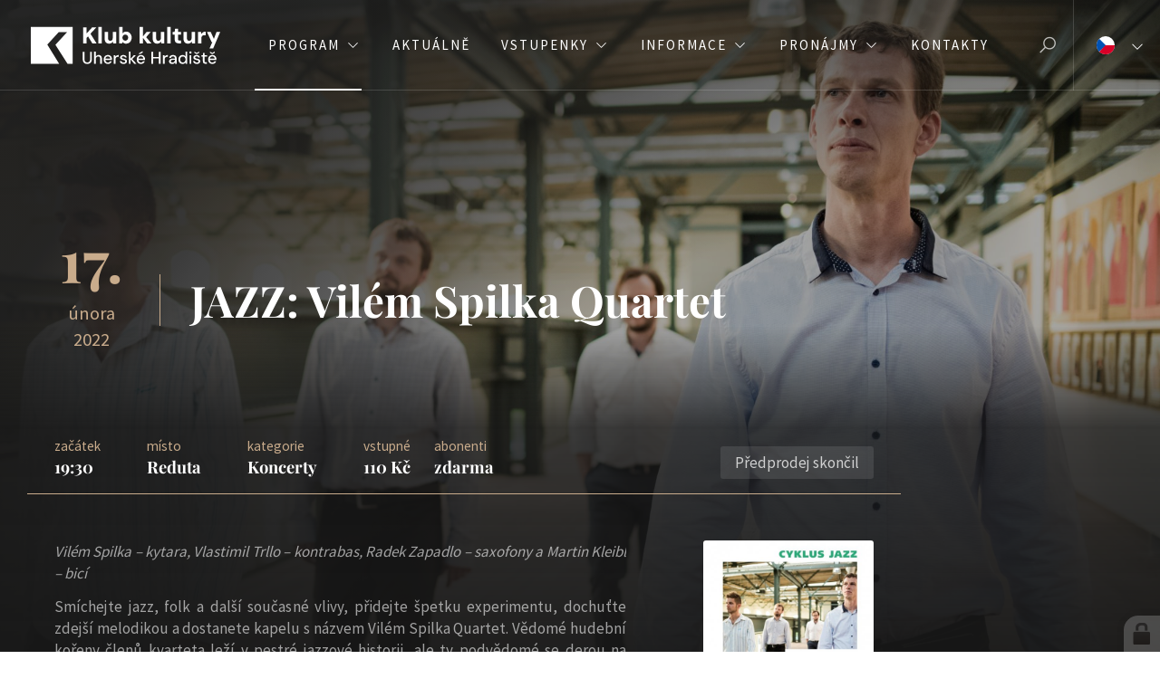

--- FILE ---
content_type: text/html; charset=utf-8
request_url: https://www.kkuh.cz/jazz-vsq-vilem-spilka-quartet
body_size: 15103
content:
<!doctype html><!-- icard: bootstraplayout3 -->
<!--[if lt IE 7 ]> <html class="ie6"> <![endif]-->
<!--[if IE 7 ]>    <html class="ie7"> <![endif]-->
<!--[if IE 8 ]>    <html class="ie8"> <![endif]-->
<!--[if IE 9 ]>    <html class="ie9"> <![endif]-->
<!--[if (gt IE 9)|!(IE)]><!--> <html lang="cs"> <!--<![endif]-->
<head>
    <meta charset="utf-8" />
    <meta http-equiv="Content-Type" content="text/html; charset=utf-8" />
    <meta name="generator" content="icard.cz platform | www.icard.cz | Bootstrap 3.3.2" />
    <link rel="alternate" href="https://www.kkuh.cz/jazz-vsq-vilem-spilka-quartet" hreflang="x-default" />
    <link rel="alternate" href="https://www.kkuh.cz/jazz-vsq-vilem-spilka-quartet" hreflang="cs" />

    <title>JAZZ: Vilém Spilka Quartet - Klub kultury Uherské Hradiště</title>
    <link rel="shortcut icon" href="https://www.kkuh.cz/cardskins/bs3.kkuh/favicon.ico" />
    <link rel="canonical" href="https://www.kkuh.cz/jazz-vsq-vilem-spilka-quartet" />
    <meta name="description" content="Smíchejte jazz, folk a další současné vlivy, přidejte špetku experimentu, dochuťte zdejší melodikou a dostanete kapelu s názvem Vilém Spilka Quartet." />
    <meta name="keywords" content="kultura,koncerty,festivaly,divadlo,tanec,folklor,výstavy,jazz,uherske hradiste" />
    <meta property="og:title" content="JAZZ: Vilém Spilka Quartet - Klub kultury Uherské Hradiště" />
    <meta property="og:type" content="website" />
    <meta property="og:description" content="Smíchejte jazz, folk a další současné vlivy, přidejte špetku experimentu, dochuťte zdejší melodikou a dostanete kapelu s názvem Vilém Spilka Quartet." />
    <meta property="og:url" content="https://www.kkuh.cz/jazz-vsq-vilem-spilka-quartet" />
    <meta property="og:image" content="/cardfiles/card-kkuh/card-458/img/thumbs/908adbe505f064473c97348654728ca8.jpg" />
    <script src="https://www.kkuh.cz/js/icardcore.min.js"></script>
    <script src="https://www.kkuh.cz/rfw/twitter.bootstrap/3.3.2/js/bootstrap.min.js"></script>
    <link href="https://www.kkuh.cz/rfw/twitter.bootstrap/3.3.2/css/bootstrap.min.css" rel="stylesheet" />
    <link href="https://www.kkuh.cz/rfw/twitter.bootstrap/3.3.2/icard.bootstrap.css" rel="stylesheet" />
    <meta name="viewport" content="width=device-width, initial-scale=1, maximum-scale=3" />
    <script type="text/javascript">head.ready(function() { head.test((head.browser.ie && parseFloat(head.browser.version) < 9),['https://www.kkuh.cz/js/respond.min.js'],[],function() {});});</script>
    <link rel="stylesheet" href="https://www.kkuh.cz/css/icardcore.min.css?20260127" />
    <script src="https://www.kkuh.cz/js/vue/3.2.45/vue.prod.js"></script>
    <script src="https://www.kkuh.cz/js/iconify/1.0.7/iconify-icon.min.js"></script>
    <link rel="icon" type="image/png" href="/cardskins/bs3.kkuh/favicons/favicon-96x96.png" sizes="96x96" />
<link rel="icon" type="image/svg+xml" href="/cardskins/bs3.kkuh/favicons/favicon.svg" />
<link rel="shortcut icon" href="/cardskins/bs3.kkuh/favicons/favicon.ico" />
<link rel="apple-touch-icon" sizes="180x180" href="/cardskins/bs3.kkuh/favicons/apple-touch-icon.png" />
<meta name="apple-mobile-web-app-title" content="KKUH" />
<link rel="manifest" href="/cardskins/bs3.kkuh/favicons/site.webmanifest" />
<meta name="theme-color" content="#181818" />

  

    <link rel="stylesheet" href="https://www.kkuh.cz/cardskins/bs3.kkuh/_layout_program/template.css?20260127" />
    

    <!-- STYLES --->
<link rel="stylesheet" type="text/css" media="screen" href="https://www.kkuh.cz/cardskins/bs3.kkuh/_temp/cssloader-624b40e69afe.css?1729514447" id="tempcss" />
    <script>window.dataLayer = window.dataLayer || [];</script>
<!-- head codes start -->
    <!-- ga4_core -->
    <!-- Google tag (gtag.js) -->
<script async src="https://www.googletagmanager.com/gtag/js?id=G-VCJNSXXDN4" type="text/plain" data-cookiecategory="analytics"></script>
<script type="text/plain" data-cookiecategory="analytics">
  window.dataLayer = window.dataLayer || [];
  function gtag(){ dataLayer.push(arguments); }
  gtag('js', new Date());
  gtag('config', 'G-VCJNSXXDN4');
</script>
    <!-- gtm_core -->
    <!-- Google Tag Manager -->
<script type="text/plain" data-cookiecategory="analytics">(function(w,d,s,l,i){ w[l]=w[l]||[];w[l].push({ 'gtm.start':
new Date().getTime(),event:'gtm.js'});var f=d.getElementsByTagName(s)[0],
j=d.createElement(s),dl=l!='dataLayer'?'&l='+l:'';j.async=true;j.src=
'https://www.googletagmanager.com/gtm.js?id='+i+dl;f.parentNode.insertBefore(j,f);
})(window,document,'script','dataLayer',' GTM-57ZJ6XL2');</script>
<!-- End Google Tag Manager -->
<!-- head codes end --></head>
<body data-lang="cs" class="page-286 page-287 page-431 page-458 " id="page-458" >
<!-- body codes start -->
    <!-- metapixel_core -->
    <script type="text/plain" data-cookiecategory="analytics">
  !function(f,b,e,v,n,t,s)
  { if(f.fbq)return;n=f.fbq=function(){ n.callMethod?
  n.callMethod.apply(n,arguments):n.queue.push(arguments)};
  if(!f._fbq)f._fbq=n;n.push=n;n.loaded=!0;n.version='2.0';
  n.queue=[];t=b.createElement(e);t.async=!0;
  t.src=v;s=b.getElementsByTagName(e)[0];
  s.parentNode.insertBefore(t,s)}(window, document,'script',
  'https://connect.facebook.net/en_US/fbevents.js');
  fbq('init', '305356434457871');
  fbq('track', 'PageView');
</script>
<noscript>
  <img height="1" width="1" style="display:none" src="https://www.facebook.com/tr?id=305356434457871&ev=PageView&noscript=1" />
</noscript>
    <!-- gtm_body -->
    <!-- Google Tag Manager (noscript) -->
<noscript><iframe src="https://www.googletagmanager.com/ns.html?id= GTM-57ZJ6XL2"
height="0" width="0" style="display:none;visibility:hidden"></iframe></noscript>
<!-- End Google Tag Manager (noscript) -->
    <!-- sklik_main -->
    <script src="https://c.seznam.cz/js/rc.js" type="text/plain" data-cookiecategory="targeting"></script>
    <!-- sklik_retargeting -->
    <script type="text/plain" data-cookiecategory="targeting">
  window.sznIVA.IS.updateIdentities({
    eid: null
  });
  var retargetingConf = {
    rtgId: 1553141,
    consent: 1
  };
  window.rc.retargetingHit(retargetingConf);
</script>
<!-- body codes end -->



<div id="wrapper" class="core-layout">
	

    <div class="w-snippet" id="snippet-persistentWidget-topNavigation-widgetsnippet">
                    
<script src="/cardskins/bs3.kkuh/templates/componentWidget/sys_navigation2023/default.js"></script>



<nav class="top-navigation">
  <input class="top-navigation-checkbox" type="checkbox" id="navmenutopNavigation_1" />
  <input class="lang-bar-checkbox" type="checkbox" id="langbartopNavigation_1" />

  <div class="navigation-bar">
    <div class="core-row">
        <div class="top-navigation-toggle">
          <label for="navmenutopNavigation_1"></label>
        </div>

      <div class="core-row top-navigation-brand" data-flex="center">
          <a href="/"><img src="https://www.kkuh.cz/cardskins/bs3.kkuh/img/logo-2026.svg" alt="logo" /></a>
      </div>

      <div class="core-col"></div>

      <div class="top-nav-desktop-content">
        <div class="core-row nav-links" data-flex="center">
            <ul>
                <li class="nth1 active haschild">
                  <a href="program"><span>Program</span></a>

                    <div class="subnav-megamenu">
                      <div class="core-row mega-content">

                          <ul class="core-row mega-program">
                            <li class="nth-0">
                              <a href="program" class="mega-item">
                                <div class="item-icon">
                                  <i class="glyphter-icon icon-program"></i>
                                </div>
                                <div class="item-title">Celý program</div>
                              </a>
                            </li>


                              <li class="nth1">
                                <a href="koncerty" class="mega-item">
                                  <div class="item-icon">
                                      <i class="glyphter-icon icon-drums"></i>
                                  </div>
                                  <div class="item-title">Koncerty</div>
                                </a>
                              </li>

                              <li class="nth2">
                                <a href="divadlo" class="mega-item">
                                  <div class="item-icon">
                                      <i class="glyphter-icon icon-theatre"></i>
                                  </div>
                                  <div class="item-title">Divadla</div>
                                </a>
                              </li>

                              <li class="nth3">
                                <a href="tanec" class="mega-item">
                                  <div class="item-icon">
                                      <i class="glyphter-icon icon-ballet"></i>
                                  </div>
                                  <div class="item-title">Tanec a folklor</div>
                                </a>
                              </li>

                              <li class="nth4">
                                <a href="vystavy" class="mega-item">
                                  <div class="item-icon">
                                      <i class="glyphter-icon icon-exhibition"></i>
                                  </div>
                                  <div class="item-title">Výstavy</div>
                                </a>
                              </li>

                              <li class="nth5">
                                <a href="deti" class="mega-item">
                                  <div class="item-icon">
                                      <i class="glyphter-icon icon-children"></i>
                                  </div>
                                  <div class="item-title">Pro děti</div>
                                </a>
                              </li>

                              <li class="nth6">
                                <a href="akademie-tretiho-veku" class="mega-item">
                                  <div class="item-icon">
                                      <i class="glyphter-icon icon-student"></i>
                                  </div>
                                  <div class="item-title">Akademie třetího věku</div>
                                </a>
                              </li>

                              <li class="nth7">
                                <a href="ostatni" class="mega-item">
                                  <div class="item-icon">
                                      <i class="glyphter-icon icon-applause"></i>
                                  </div>
                                  <div class="item-title">Ostatní</div>
                                </a>
                              </li>
                          </ul>

                        
                      </div>
                    </div>
                </li>
                <li class="nth2">
                  <a href="aktualne"><span>Aktuálně</span></a>

                </li>
                <li class="nth3 haschild">
                  <a href="vstupenky"><span>Vstupenky</span></a>

                    <div class="subnav-megamenu">
                      <div class="core-row mega-content">








                            <ul class="mega-highlights">
                                <li class="nth1">

                                    <a href="/online-prodej" class="mega-item highlight-item">
                                    <div class="item-bg" data-objectfit="cover">
                                        <img src="/cardfiles/card-kkuh/card-8460/img/thumbs/felix-mooneeram-evlkofkq5re-unsplash-1-210c3aa5020aaf0.jpg" alt="Koupit vstupenky" />
                                    </div>
                                    <div class="item-title">
                                      Koupit vstupenky
                                    </div>
                                  </a>
                                </li>
                            </ul>



                            <ul class="mega-regulars">
                                <li class="nth1">
                                  <a href="predprodej" class="mega-item">
                                    <div class="item-title">
                                      Informace o předprodeji
                                    </div>
                                  </a>
                                </li>

                                                                <li class="nth2">
                                  <a href="ceny-vstupenek" class="mega-item">
                                    <div class="item-title">
                                      Ceny vstupenek
                                    </div>
                                  </a>
                                </li>

                                                               </ul>
                              <ul class="mega-regulars">
                                <li class="nth3">
                                  <a href="darkove-vstupenky" class="mega-item">
                                    <div class="item-title">
                                      Dárkové vstupenky
                                    </div>
                                  </a>
                                </li>

                                                                <li class="nth4">
                                  <a href="burza-vstupenek" class="mega-item">
                                    <div class="item-title">
                                      Burza vstupenek
                                    </div>
                                  </a>
                                </li>

                                                            </ul>

                        
                      </div>
                    </div>
                </li>
                <li class="nth4 haschild">
                  <a href="o-nas"><span>Informace</span></a>

                    <div class="subnav-megamenu">
                      <div class="core-row mega-content">














                            <ul class="mega-highlights">
                                <li class="nth1">

                                    <a href="fotogalerie" class="mega-item highlight-item">
                                    <div class="item-bg" data-objectfit="cover">
                                        <img src="/cardfiles/card-kkuh/card-392/img/thumbs/52-188386d4175e50.jpg" alt="Fotogalerie" />
                                    </div>
                                    <div class="item-title">
                                      Fotogalerie
                                    </div>
                                  </a>
                                </li>
                                <li class="nth2">

                                    <a href="jarmarky" class="mega-item highlight-item">
                                    <div class="item-bg" data-objectfit="cover">
                                        <img src="/cardfiles/card-kkuh/card-1116/img/thumbs/55bd3bda9c1d3db03e3b31facdf43d4c.jpg" alt="Jarmarky" />
                                    </div>
                                    <div class="item-title">
                                      Jarmarky
                                    </div>
                                  </a>
                                </li>
                            </ul>



                            <ul class="mega-regulars">
                                <li class="nth1">
                                  <a href="top-udalosti-festivaly" class="mega-item">
                                    <div class="item-title">
                                      Top události, festivaly
                                    </div>
                                  </a>
                                </li>

                                                                <li class="nth2">
                                  <a href="kkuh-online" class="mega-item">
                                    <div class="item-title">
                                      KKUH online
                                    </div>
                                  </a>
                                </li>

                                                                <li class="nth3">
                                  <a href="obcanska-sdruzeni" class="mega-item">
                                    <div class="item-title">
                                      Občanská sdružení
                                    </div>
                                  </a>
                                </li>

                                                                <li class="nth4">
                                  <a href="vystavni-prostory" class="mega-item">
                                    <div class="item-title">
                                      Výstavní prostory
                                    </div>
                                  </a>
                                </li>

                                                                <li class="nth5">
                                  <a href="programovy-plakat" class="mega-item">
                                    <div class="item-title">
                                      Programový plakát
                                    </div>
                                  </a>
                                </li>

                                                               </ul>
                              <ul class="mega-regulars">
                                <li class="nth6">
                                  <a href="partneri" class="mega-item">
                                    <div class="item-title">
                                      Partneři
                                    </div>
                                  </a>
                                </li>

                                                                <li class="nth7">
                                  <a href="povinne-zverejnovane-informace" class="mega-item">
                                    <div class="item-title">
                                      Povinně zveřejňované informace
                                    </div>
                                  </a>
                                </li>

                                                                <li class="nth8">
                                  <a href="ke-stazeni" class="mega-item">
                                    <div class="item-title">
                                      Ke stažení
                                    </div>
                                  </a>
                                </li>

                                                                <li class="nth9">
                                  <a href="o-klubu-kultury" class="mega-item">
                                    <div class="item-title">
                                      O Klubu kultury
                                    </div>
                                  </a>
                                </li>

                                                            </ul>

                        
                      </div>
                    </div>
                </li>
                <li class="nth5 haschild">
                  <a href="pronajmy"><span>Pronájmy</span></a>

                    <div class="subnav-megamenu">
                      <div class="core-row mega-content">









                            <ul class="mega-highlights">
                                <li class="nth1">

                                    <a href="prostory" class="mega-item highlight-item">
                                    <div class="item-bg" data-objectfit="cover">
                                        <img src="https://www.kkuh.cz/cardskins/bs3.kkuh/img/event-default.jpg" alt="Prostory" />
                                    </div>
                                    <div class="item-title">
                                      Prostory
                                    </div>
                                  </a>
                                </li>
                                <li class="nth2">

                                    <a href="virtualni-prohlidky" class="mega-item highlight-item">
                                    <div class="item-bg" data-objectfit="cover">
                                        <img src="/cardfiles/card-kkuh/card-4484/img/thumbs/3d-1184384e61fdd30.jpg" alt="Virtuální prohlídky" />
                                    </div>
                                    <div class="item-title">
                                      Virtuální prohlídky
                                    </div>
                                  </a>
                                </li>
                            </ul>



                            <ul class="mega-regulars">
                                <li class="nth1">
                                  <a href="cenik-pronajmu-prostor" class="mega-item">
                                    <div class="item-title">
                                      Ceník pronájmů prostor
                                    </div>
                                  </a>
                                </li>

                                                                <li class="nth2">
                                  <a href="cenik-pronajmu-prostor-pro-neziskovy-sektor" class="mega-item">
                                    <div class="item-title">
                                      Ceník pronájmů prostor pro neziskový sektor
                                    </div>
                                  </a>
                                </li>

                                                               </ul>
                              <ul class="mega-regulars">
                                <li class="nth3">
                                  <a href="cenik" class="mega-item">
                                    <div class="item-title">
                                      Ceník propagace
                                    </div>
                                  </a>
                                </li>

                                                                <li class="nth4">
                                  <a href="sluzby-pronajem-techniky-a-vybaveni" class="mega-item">
                                    <div class="item-title">
                                      Ceník služeb, propagace, pronájmu techniky a vybavení
                                    </div>
                                  </a>
                                </li>

                                                            </ul>

                        
                      </div>
                    </div>
                </li>
                <li class="nth6">
                  <a href="kontakty"><span>Kontakty</span></a>

                </li>

              <div class="megamenu-overlay"></div>
            </ul>
        </div>
      </div>

      <div class="core-col"></div>

            <div class="search-form">
        <form action="/hledat/" autocomplete="off" method="get">
          <div class="core-row">
            <div class="core-col">
              <input type="text" name="q" id="search" class="form-control" value="" placeholder="Hledat" />
            </div>
            <div class="col-button">
              <button class="btn-search" type="submit">
                <i class="la la-search"></i>
              </button>
            </div>
          </div>
        </form>
      </div>

            <div class="search-button">
        <a href="hledat" class="btn-search">
          <i class="la la-search"></i>
        </a>
      </div>

            <div class="lang-bar-toggle">
        <label for="langbartopNavigation_1">
          <div class="core-row">
            <div class="lang-active">
                <div class="lang-flag">
                    <img src="/cardskins/bs3.kkuh/templates/componentWidget/sys_navigation2023/langs/cs.svg" alt="cs" />
                </div>
                <div class="lang-label">Čeština</div>
            </div>
            <div class="lang-control">
                <div class="open-control"><i class="la la-angle-down"></i></div>
                <div class="close-control"><i class="la la-angle-up"></i></div>
            </div>
          </div>
        </label>
      </div>

      <div class="lang-bar-content">
            <div class="core-row lang-item" data-flex="center">
              <div class="item-image">
                <img src="/cardskins/bs3.kkuh/templates/componentWidget/sys_navigation2023/langs/en.svg" alt="en" />
              </div>
              <div class="core-col item-label">English</div>
              <a href="/english" class="core-overlay"></a>
            </div>
            <div class="core-row lang-item" data-flex="center">
              <div class="item-image">
                <img src="/cardskins/bs3.kkuh/templates/componentWidget/sys_navigation2023/langs/de.svg" alt="de" />
              </div>
              <div class="core-col item-label">Deutsch</div>
              <a href="/deutsch" class="core-overlay"></a>
            </div>
      </div>

    </div>
  </div>

  <div class="top-nav-mobile-content">
    <div class="core-row nav-links" data-flex="center">
      <div class="core-col" data-flex="1/1">
          <ul class="primary-links">
              <li class="nth1 active">
                <a href="program"><span>Program</span></a>
              </li>
              <li class="nth2">
                <a href="aktualne"><span>Aktuálně</span></a>
              </li>
              <li class="nth3">
                <a href="vstupenky"><span>Vstupenky</span></a>
              </li>
              <li class="nth4">
                <a href="o-nas"><span>Informace</span></a>
              </li>
              <li class="nth5">
                <a href="pronajmy"><span>Pronájmy</span></a>
              </li>
              <li class="nth6">
                <a href="kontakty"><span>Kontakty</span></a>
              </li>
          </ul>
        <ul class="secondary-links">
          <li><a href="/akademie-tretiho-veku"><span>Akademie třetího věku</span></a></li>
          <li><a href="/hledat"><span>Hledat na webu</span></a></li>
        </ul>
      </div>
    </div>
  </div>
</nav>



    </div>
    

    <div class="w-snippet" id="snippet-widget-previewImage-widgetsnippet">
                    




    </div>
    
		<article class="i-theme-dark">
				<div class="event-bg fullfill" data-objectfit="cover">


<div class="componentImageWrapper" id="snippet-image-eventBg-image">
        <img itemprop="url" class="componentImage" src="/cardfiles/card-kkuh/card-458/img/908adbe505f064473c97348654728ca8.jpg" alt="" />
        <div class="componentImageOverlay"></div>

</div>
				</div>
			<div class="core-overlay gradient-overlay-top"></div>
			<div class="core-overlay gradient-overlay-bottom"></div>

			<div class="event-header">
				<div class="event-wrapper">
					<div class="core-row header-inner" data-flex="center">
							<div class="core-row event-date" data-flex="center">
								<div class="date-day">17.</div>
								<div class="date-month">února</div>
								<div class="date-year">2022</div>
							</div>
						<div class="core-col">
							<h1 class="event-title">JAZZ: Vilém Spilka Quartet</h1>
							<div class="event-fb"><div class="fb-like" data-href="https://www.kkuh.cz/jazz-vsq-vilem-spilka-quartet" data-layout="button" data-action="like" data-size="small" data-show-faces="false" data-share="true"></div></div>
						</div>
					</div>
				</div>
			</div>

			<div class="event-body">
				<div class="event-wrapper">
					<div class="core-row event-infopanel">
						<div class="core-col core-row" data-flex="bottom">
							<div class="core-col core-row infopanel-inner">
								<div class="event-time">
									<div class="info-label">začátek</div>
									<div class="info-value">
											19:30
									</div>
								</div>
								<div class="event-place">
									<div class="info-label">místo</div>
									<div class="info-value">
											Reduta
									</div>
								</div>
								<div class="event-category">
									<div class="info-label">kategorie</div>
									<div class="info-value">
											Koncerty
									</div>
								</div>
								<div class="event-prices">
    <div class="w-snippet" id="snippet-widget-eventPrices-widgetsnippet">
                    

	<div class="core-row prices-list">
			<div class="core-col list-item">
				<div class="info-label">vstupné</div>
				<div class="info-value">110 Kč</div>
			</div>
			<div class="core-col list-item">
				<div class="info-label">abonenti</div>
				<div class="info-value">zdarma</div>
			</div>
	</div>



    </div>
    								</div>
								<div class="core-col"></div>
							</div>
							<div class="event-tickets">
    <div class="w-snippet" id="snippet-widget-colosseumLink-widgetsnippet">
                    

	<div class="alert alert-info alert-m-b-0">Předprodej skončil</div>

<style>
	.alert-m-b-0 {
		margin-bottom: 0;
		padding: 6px 16px;
	}
</style>


    </div>
    							</div>
						</div>
					</div>
					<div class="core-row">
						<div class="core-col event-desc">

<div id="snippet-html-eventDescription-htmlinline">
    

<div class="componentHtmlInlineBlock  component-item" id="componentHtmlInlineBlock_eventDescription"><p style="text-align:justify;"><em>Vilém Spilka – kytara, Vlastimil Trllo – kontrabas, Radek Zapadlo – saxofony a Martin Kleibl – bicí</em></p><p style="text-align:justify;">Smíchejte jazz, folk a další současné vlivy, přidejte špetku experimentu, dochuťte zdejší melodikou a dostanete kapelu s názvem Vilém Spilka Quartet. Vědomé hudební kořeny členů kvarteta leží v pestré jazzové historii, ale ty podvědomé se derou na povrch stejně vehementně. A protože saxofonistu Radka Zapadla, basistu Vlastimila Trlla, bubeníka Martina Kleibla i kytaristu Viléma Spilku spojuje i záliba v improvizaci a přetváření zajímavého hudebního materiálu, logicky se potkávají v kapele, která jim dovolí jejich představu nezkresleně přivést na svět.</p><p style="text-align:justify;">Kapela koncem roku 2016 vydala debutové album Podvod – písně Honzy Nedvěda, zpracovává osm z nejznámějších Nedvědových hitů, jmenovitě titulní Podvod, Ptáčata, Růže z papíru, Stánky, Tulácký ráno, Zrnka, Na kameni kámen a Hejna včel. Myšlenka dekonstruovat a následně nově zaranžovat téměř posvátné songy Honzy Nedvěda by se mohla zdát kacířskou, ovšem kvarteto Viléma Spilky se tohoto nesnadno si představitelného úkolu zhostilo se ctí.</p></div>

</div>


<div class="">
    <div class="componentContainer ">

                    <div class="container-item item" id="eventContent-item-1">
<div id="snippet-container-eventContent-youtube-fe5c5f6e8961bf557e2dcbee08b937b1-ytvid">
    

    
    <div id="componentYoutube_fe5c5f6e8961bf557e2dcbee08b937b1" class="component-item componentYoutube relative">
        <div class="dragbar"></div>
        <iframe width="100%" height="315" src="//www.youtube.com/embed/1uG4zGdRPPU?wmode=opaque&amp;rel=0" frameborder="0" allowfullscreen></iframe>
    </div>
</div>                    </div>
    </div>
</div>

						</div>
						<div class="event-poster">

<div class="componentImageWrapper" id="snippet-imageThumb-eventPoster-imagethumb">

    


	    <a class="componentImageThumb" href="/cardfiles/card-kkuh/card-458/img/ba2de916b56028baebab221cfbb7133e.jpg" title="">
		    <img itemprop="url" src="/cardfiles/card-kkuh/card-458/img/thumbs/ba2de916b56028baebab221cfbb7133e.jpg" alt="" />
	    </a>


</div>						</div>
					</div>
					<div class="event-relevant">
						<h3 class="event-relevant-title">Mohlo by vás zajímat</h3>
    <div class="w-snippet" id="snippet-widget-relevantEventsTest02-widgetsnippet">
                    



    

    <div class="event-line-item">
      <div class="core-row" data-flex="center">
          <div class="la la-info-circle item-image fullfill" data-objectfit="cover">
                <img src="/cardfiles/card-kkuh/card-12395/img/thumbs/fs7-306b3d2a024eca0.jpg" alt="JAZZ: Futur Swing" />
          </div>
          <div class="core-col core-row" data-flex="center">
            <h5 class="core-col item-title">JAZZ: Futur Swing</h5>
              <div class="item-date">
                    29. ledna
              </div>
              <div class="item-time">
                  19:30
              </div>
            <div class="item-place">
                Reduta
            </div>
          </div>
          
              <div class="item-button"><form class="colosseum-buy-form" method="post" action="https://online.colosseum.eu/hall">
                    <input type="hidden" name="mrsid" value="290" />
                    <input type="hidden" name="eventid" value="3979334" />
                    <input type="hidden" name="successredirect" value="https://www.kkuh.cz/jazz-vsq-vilem-spilka-quartet" />
                    <input type="hidden" name="failedredirect" value="https://www.kkuh.cz/jazz-vsq-vilem-spilka-quartet" />
                    <input type="hidden" name="language" value="cs-CZ" />
                    <input type="hidden" name="currency" value="CZK" />
                    <button type="submit" class="btn btn-primary"><i class="la la-cart-plus"></i></button>
                </form></div>
          
      </div>
      <a href="/jazz-futur-swing" class="core-overlay"></a>
    </div>

    
      <div class="events-separator"><div class="separator-title">únor 2026</div></div>

    <div class="event-line-item">
      <div class="core-row" data-flex="center">
          <div class="la la-info-circle item-image fullfill" data-objectfit="cover">
                  <img src="/cardfiles/card-kkuh/card-12465/img/thumbs/arundo-quartet-foto-3vf-30b13d2ea1df5f0.jpg" alt="MUSICA: Arundo Quartet" />
          </div>
          <div class="core-col core-row" data-flex="center">
            <h5 class="core-col item-title">MUSICA: Arundo Quartet</h5>
              <div class="item-date">
                    10. února
              </div>
              <div class="item-time">
                  19:30
              </div>
            <div class="item-place">
                Reduta
            </div>
          </div>
          
              <div class="item-button"><form class="colosseum-buy-form" method="post" action="https://online.colosseum.eu/hall">
                    <input type="hidden" name="mrsid" value="290" />
                    <input type="hidden" name="eventid" value="4031889" />
                    <input type="hidden" name="successredirect" value="https://www.kkuh.cz/jazz-vsq-vilem-spilka-quartet" />
                    <input type="hidden" name="failedredirect" value="https://www.kkuh.cz/jazz-vsq-vilem-spilka-quartet" />
                    <input type="hidden" name="language" value="cs-CZ" />
                    <input type="hidden" name="currency" value="CZK" />
                    <button type="submit" class="btn btn-primary"><i class="la la-cart-plus"></i></button>
                </form></div>
          
      </div>
      <a href="/musica-arundo-quartet" class="core-overlay"></a>
    </div>

    

    <div class="event-line-item">
      <div class="core-row" data-flex="center">
          <div class="la la-info-circle item-image fullfill" data-objectfit="cover">
                  <img src="/cardfiles/card-kkuh/card-12400/img/thumbs/gilad-atzmon-quartet-foto-30703d2a022dda0.jpg" alt="JAZZ: Gilad Atzmon Quartet" />
          </div>
          <div class="core-col core-row" data-flex="center">
            <h5 class="core-col item-title">JAZZ: Gilad Atzmon Quartet</h5>
              <div class="item-date">
                    26. února
              </div>
              <div class="item-time">
                  19:30
              </div>
            <div class="item-place">
                Reduta
            </div>
          </div>
          
              <div class="item-button"><form class="colosseum-buy-form" method="post" action="https://online.colosseum.eu/hall">
                    <input type="hidden" name="mrsid" value="290" />
                    <input type="hidden" name="eventid" value="4031899" />
                    <input type="hidden" name="successredirect" value="https://www.kkuh.cz/jazz-vsq-vilem-spilka-quartet" />
                    <input type="hidden" name="failedredirect" value="https://www.kkuh.cz/jazz-vsq-vilem-spilka-quartet" />
                    <input type="hidden" name="language" value="cs-CZ" />
                    <input type="hidden" name="currency" value="CZK" />
                    <button type="submit" class="btn btn-primary"><i class="la la-cart-plus"></i></button>
                </form></div>
          
      </div>
      <a href="/jazz-gilad-atzmon-quartet-1748433476" class="core-overlay"></a>
    </div>

    
      <div class="events-separator"><div class="separator-title">březen 2026</div></div>

    <div class="event-line-item">
      <div class="core-row" data-flex="center">
          <div class="la la-info-circle item-image fullfill" data-objectfit="cover">
                  <img src="/cardfiles/card-kkuh/card-12401/img/thumbs/mkq-9-30713d2a0234860.jpg" alt="JAZZ: Marta Kloučková Quintet" />
          </div>
          <div class="core-col core-row" data-flex="center">
            <h5 class="core-col item-title">JAZZ: Marta Kloučková Quintet</h5>
              <div class="item-date">
                    19. března
              </div>
              <div class="item-time">
                  19:30
              </div>
            <div class="item-place">
                Reduta
            </div>
          </div>
          
              <div class="item-button"><form class="colosseum-buy-form" method="post" action="https://online.colosseum.eu/hall">
                    <input type="hidden" name="mrsid" value="290" />
                    <input type="hidden" name="eventid" value="4099847" />
                    <input type="hidden" name="successredirect" value="https://www.kkuh.cz/jazz-vsq-vilem-spilka-quartet" />
                    <input type="hidden" name="failedredirect" value="https://www.kkuh.cz/jazz-vsq-vilem-spilka-quartet" />
                    <input type="hidden" name="language" value="cs-CZ" />
                    <input type="hidden" name="currency" value="CZK" />
                    <button type="submit" class="btn btn-primary"><i class="la la-cart-plus"></i></button>
                </form></div>
          
      </div>
      <a href="/jazz-marta-klouckova-quintet" class="core-overlay"></a>
    </div>

    
      <div class="events-separator"><div class="separator-title">duben 2026</div></div>

    <div class="event-line-item">
      <div class="core-row" data-flex="center">
          <div class="la la-info-circle item-image fullfill" data-objectfit="cover">
                  <img src="/cardfiles/card-kkuh/card-12403/img/thumbs/lo4-30733d2a024e530.jpg" alt="JAZZ: Lukáš Oravec Quartet" />
          </div>
          <div class="core-col core-row" data-flex="center">
            <h5 class="core-col item-title">JAZZ: Lukáš Oravec Quartet</h5>
              <div class="item-date">
                    16. dubna
              </div>
              <div class="item-time">
                  19:30
              </div>
            <div class="item-place">
                Reduta
            </div>
          </div>
          
              <div class="item-button"><form class="colosseum-buy-form" method="post" action="https://online.colosseum.eu/hall">
                    <input type="hidden" name="mrsid" value="290" />
                    <input type="hidden" name="eventid" value="4099856" />
                    <input type="hidden" name="successredirect" value="https://www.kkuh.cz/jazz-vsq-vilem-spilka-quartet" />
                    <input type="hidden" name="failedredirect" value="https://www.kkuh.cz/jazz-vsq-vilem-spilka-quartet" />
                    <input type="hidden" name="language" value="cs-CZ" />
                    <input type="hidden" name="currency" value="CZK" />
                    <button type="submit" class="btn btn-primary"><i class="la la-cart-plus"></i></button>
                </form></div>
          
      </div>
      <a href="/jazz-lukas-oravec-quartet-feat-jure-pukl-si-saxofon" class="core-overlay"></a>
    </div>

    
      <div class="events-separator"><div class="separator-title">květen 2026</div></div>

    <div class="event-line-item">
      <div class="core-row" data-flex="center">
          <div class="la la-info-circle item-image fullfill" data-objectfit="cover">
                  <img src="/cardfiles/card-kkuh/card-12474/img/thumbs/l1470176-30ba3d2eb1b0140.jpg" alt="MUSICA: Talentinum FBM Zlín (prémie)" />
          </div>
          <div class="core-col core-row" data-flex="center">
            <h5 class="core-col item-title">MUSICA: Talentinum FBM Zlín (prémie)</h5>
              <div class="item-date">
                    20. května
              </div>
              <div class="item-time">
                  19:30
              </div>
            <div class="item-place">
                Reduta
            </div>
          </div>
          
              <div class="item-button button-hidden"><a href="/musica-talentinum-fbm-zlin-premie" class="btn btn-default"><i class="la la-info-circle"></i></a></div>
          
      </div>
      <a href="/musica-talentinum-fbm-zlin-premie" class="core-overlay"></a>
    </div>



    </div>
    					</div>
				</div>
			</div>
		</article>

    <div class="w-snippet" id="snippet-persistentWidget-newslettercs-widgetsnippet">
                    

<section class="i-theme-primary article-wrapper footer-newsletter">
  <div class="i-container newsletter-wrapper">
    <h2 class="newsletter-title">Zůstaňte v&nbsp;obraze</h2>
    <div class="i-large newsletter-desc">
<div id="snippet-persistentWidget-newslettercs-persistentHtml-newsletterDesccs-htmlinline">
    

<div class="componentHtmlInlineBlock  component-item" id="componentHtmlInlineBlock_newsletterDesccs"><p>Přihlašte se k odběru novinek e-mailem a nepropásněte žádnou událost.</p></div>

</div></div>
<div id="snippet-persistentWidget-newslettercs-persistentNeonForm-newsletterSingUpcs-neonForm">
    

<div class="component-item componentNeonForm" id="componentNeonForm_newsletterSingUpcs">

    


<div class="component-item" id="componentNeonForm_newsletterSingUpcs">
    <div class="card-form form-newsletter">
<form class="form" autocomplete="off" action="/jazz-vsq-vilem-spilka-quartet?do=persistentWidget-newslettercs-persistentNeonForm-newsletterSingUpcs-customizedForm-submit" method="post" id="frm-persistentWidget-newslettercs-persistentNeonForm-newsletterSingUpcs-customizedForm">            <div class="core-row">
                <div class="core-col"><input class="form-control" placeholder="Vaše e-mailová adresa" type="text" name="email" id="frmcustomizedForm-email" required="required" data-nette-rules='{op:&#39;:filled&#39;,msg:"Položka &#39;Vaše e-mailová adresa&#39; musí být vyplněna."},{op:&#39;:email&#39;,msg:"Email byl zadán v chybném formátu, zkontrolujte prosím políčko Vaše e-mailová adresa"}' value="" /></div>
                <div class="button-wrapper"><input class="btn btn-dark" value="Odebírat" type="submit" name="send" id="frmcustomizedForm-send" /></div>
            </div>
            <div class="gdpr-checkbox">
<input class="checkbox" type="checkbox" name="gdpr_agreement" id="frmcustomizedForm-gdpr_agreement" /><label for="frmcustomizedForm-gdpr_agreement"><span>Souhlasím se  <a style="text-decoration:underline" target="_blank" href="/cs/gdprinfo">zpracováním osobních údajů</a></span></label>            </div>
<input type="text" style="display:none" name="userpreference" id="frmcustomizedForm-userpreference" value="" /><div><input type="hidden" name="formcreated" id="frmcustomizedForm-formcreated" value="icdaefifei" /><input type="hidden" name="ftoken" id="frmcustomizedForm-ftoken" value="7f95c3f5043dff03d4032461b8c5b45e" /><script value="" name="code" id="frmcustomizedForm-code">(function(){var f=document.getElementById("frm-persistentWidget-newslettercs-persistentNeonForm-newsletterSingUpcs-customizedForm");f.setAttribute("action","/jazz-vsq-vilem-spilka-quartet?do=persistentWidget-newslettercs-persistentNeonForm-newsletterSingUpcs-customizedForm-submit&_frm=7f95c3f5043dff03d4032461b8c5b45e");var i=document.createElement("input");i.type="hidden";i.name="_frmn";i.value="21f52145382da876518e61634786c19d";f.appendChild(i);})();(function(){ 
            let score = 0;
            document.addEventListener('mousemove', () => score+=3);
            document.addEventListener('scroll', () => score+=5);
            document.querySelector('#frm-persistentWidget-newslettercs-persistentNeonForm-newsletterSingUpcs-customizedForm').addEventListener('input', () => score+=7);
            setInterval(() => {
                document.querySelector('input[name=faction]').value = btoa(score.toString());
            }, 500);
        })();</script><input type="hidden" name="faction" id="frmcustomizedForm-faction" value="" /></div>
</form>
    </div>
</div>        <script>$(function() { $("#componentNeonForm_newsletterSingUpcs input[name=formhash]").val(parseInt($("#componentNeonForm_newsletterSingUpcs input[name=formhash]").data("secure"))*3); });</script>
    </div>
</div>  </div>
</section>


    </div>
    

	

    <div class="w-snippet" id="snippet-persistentWidget-footercs-widgetsnippet">
                    

<footer class="i-theme-footer page-footer">
  <div class="core-row footer-wrapper">
    <div class="footer-nav">
       
      <ul>
        <li>
          <a href="/program"><span>Program</span></a>
        </li>
        <li>
          <a href="/aktualne"><span>Aktuálně</span></a>
        </li>
        <li>
          <a href="/vstupenky"><span>Vstupenky</span></a>
        </li>
        <li>
          <a href="/o-nas"><span>Informace</span></a>
        </li>
        <li>
          <a href="/pronajmy"><span>Pronájmy</span></a>
        </li>
        <li>
          <a href="/kontakty"><span>Kontakty</span></a>
        </li>
        <li>
          <a href="//archiv.kkuh.cz"><span>Starší verze webu</span></a>
        </li>
        <li>
          <a target="_blank" href="https://www.kulturavemeste.cz/zlinsky-kraj/uherske-hradiste/kultura/"><span>Programový plakát</span></a>
        </li>
        <li>
          <a href="https://my.matterport.com/show/?m=e6tiDXUWvYT" target="_blank">Virtuální prohlídky</a>
        </li>
      </ul>
    </div>
    <div class="footer-contact">
      <div class="contact-item">
    

<a class="componentLink  " id="componentLink_footerPhonecs" href="tel:+420572430426">
    +420 572 430 426
</a></div>
      <div class="contact-item">
    

<a class="componentLink  " id="componentLink_footerEmailcs" href="mailto:info@kkuh.cz">
    info@kkuh.cz
</a></div>
    </div>
    <div class="footer-profiles">
      <a href="https://www.facebook.com/kkuhcz/" class="profile-item"><i class="fa fa-facebook"></i></a>
      <a href="https://www.youtube.com/user/klubkultury" class="profile-item"><i class="fa fa-youtube"></i></a>
    </div>
    <div class="footer-brand">
      <a href="//www.mesto-uh.cz" class="brand-uh" target="_blank" title="Město Uherské Hradiště"><img src="https://www.kkuh.cz/cardskins/bs3.kkuh/img/logo-uh.svg" alt="logo uh" /></a>
      <a href="https://www.kudyznudy.cz/?utm_source=kzn&utm_medium=partneri_kzn&utm_campaign=banner" title="Kudyznudy.cz - tipy na výlet" target="_blank"> <img src="https://www.kudyznudy.cz/getmedia/849ee326-f95a-43ce-812c-be9c5817c81e/KzN_banner_234x60.jpg.aspx" width="234" height="60" border="0" alt="Kudyznudy.cz - tipy na výlet" /> </a>
    </div>
  </div>
  <div class="footer-copyright">
      <div data-show="xs"><a href="/auth/login/jazz-vsq-vilem-spilka-quartet?backlink=jazz-vsq-vilem-spilka-quartet" title="Administrace"><i class="fa fa-lock"></i>  Administrace</a></div>
    © copyright Klub kultury Uherské Hradiště, příspěvková organizace   |   web by <a href="http://icard.cz" target="_blank" title="Webdesign, Marketing, Multimédia - iCard.cz">iCard.cz</a>
  </div>
</footer>


    </div>
    
</div>

<script>

  head.ready(function() {
    $('a[href*="#"]:not([href="#"]):not(a.tab-link[href*="#"]):not([href="#slideshow"]):not(a.accordion-link[href*="#"])').click(function() {
        if (location.pathname.replace(/^\//,'') == this.pathname.replace(/^\//,'') && location.hostname == this.hostname) {
          var target = $(this.hash);
          target = target.length ? target : $('[name=' + this.hash.slice(1) +']');
          if (target.length) {
            $('html, body').animate({
              scrollTop: target.offset().top - 100
            }, 1000);
            return false;
          }
        }
      });
  });

  /* BROWSER SETTINGS */
  function setModeBrowser(color) {
		var tc = document.createElement("meta");
        tc.setAttribute("name", "theme-color");
        tc.setAttribute("content", color);
        document.head.appendChild(tc);
	}

  $( window ).load(function() {
		setModeBrowser('#181818');
	});

</script>

  <script>

  (function(){if(!window.chatbase||window.chatbase("getState")!=="initialized"){window.chatbase=(...arguments)=>{if(!window.chatbase.q){window.chatbase.q=[]}window.chatbase.q.push(arguments)};window.chatbase=new Proxy(window.chatbase,{get(target,prop){if(prop==="q"){return target.q}return(...args)=>target(prop,...args)}})}const onLoad=function(){const script=document.createElement("script");script.src="https://www.chatbase.co/embed.min.js";script.id="QODH0AVYpslLIia6Oiddj";script.domain="www.chatbase.co";document.body.appendChild(script)};if(document.readyState==="complete"){onLoad()}else{window.addEventListener("load",onLoad)}})();

  </script>
    <!-- 1769541451 -->

    <!-- JAVASCRIPTS LOADER START 1769541451 -->
<div id="snippet--js"></div>    <!-- JAVASCRIPTS LOADER END -->


    <div class="loginpanel">
            <a rel="nofollow" class="icardloginbtn" title="Přihlásit se do administrace" href="/auth/login/jazz-vsq-vilem-spilka-quartet?backlink=jazz-vsq-vilem-spilka-quartet"></a>
    </div>

        <!--[if lte IE 6]>
    <div id="ie-message">
      POZOR! používáte zastaralý internetový prohlížeč! Z bezpečnostních důvodů je nutné jej aktualizovat na novější <a href="https://windows.microsoft.com/cs-cz/internet-explorer/download-ie" target="_new">IE</a>, <a href="https://www.getfirefox.com" target="_new">Firefox</a> nebo <a href="https://www.google.com/intl/cs/chrome/" target="_new">Chrome</a>.
    </div>
    <![endif]-->
    <!-- ADDITIONAL --><div id="snippet--additionalContent"></div>
<link rel="stylesheet" href="/cookie/ob/cookieconsent.min.css" media="print" onload="this.media='all'" />
<script defer src="/cookie/ob/cookieconsent.js?v21"></script>
<div id="cm-cookie-change">
    <a data-cc="c-settings"><span>Změnit nastavení cookies</span></a>
</div>
<style>
#cm-cookie-change {
    background-color: #fff;
    color:#333;
    text-align: center;
    font-size:14px;
    padding: 10px;
    cursor: pointer;
}
</style>
<script>
    const cookieConsentStat = false;
</script>
<script>
        function gtag() { dataLayer.push(arguments); }

        const _CookieConsentCookieName = 'cc_cookie21';
        // obtain plugin
        var cc = '';
        window.addEventListener('load', function(){

            // obtain plugin
            cc = initCookieConsent();

            // run plugin with your configuration
            cc.run({
                current_lang: 'cs',
                autoclear_cookies: true,                   // default: false
                page_scripts: true,                        // default: false

                // mode: 'opt-in'                          // default: 'opt-in'; value: 'opt-in' or 'opt-out'
                delay: 2000,                               // default: 0
                auto_language: 'document',                      // default: null; could also be 'browser' or 'document'
                // autorun: true,                          // default: true
                force_consent: false,                   // default: false
                // hide_from_bots: true,                   // default: true
                // remove_cookie_tables: false             // default: false
                cookie_name: _CookieConsentCookieName,               // default: 'cc_cookie'
                cookie_expiration: 30,                 // default: 182 (days)
                // cookie_necessary_only_expiration: 182   // default: disabled
                // cookie_domain: location.hostname,       // default: current domain
                // cookie_path: '/',                       // default: root
                // cookie_same_site: 'Lax',                // default: 'Lax'
                // use_rfc_cookie: false,                  // default: false
                // revision: 0,                            // default: 0
                gui_options: {
                    consent_modal: {
                        layout: 'bar',                    // box,cloud,bar
                        position: 'bottom center',          // bottom,middle,top + left,right,center
                        transition: 'zoom'                 // zoom,slide
                    },
                    settings_modal: {
                        layout: 'box',                      // box,bar
                        position: 'left',                   // right,left (available only if bar layout selected)
                        transition: 'slide'                 // zoom,slide
                    }
                },
                onFirstAction: function(user_preferences, cookie){
                    // callback triggered only once on the first accept/reject action
                    const settings = {
                        'functionality_storage': 'granted',
                        'security_storage': 'granted',
                        'personalization_storage': (cookie.categories.includes('targeting') ? 'granted' : 'denied'),
                        'ad_storage': (cookie.categories.includes('targeting') ? 'granted' : 'denied'),
                        'ad_user_data': (cookie.categories.includes('targeting') ? 'granted' : 'denied'),
                        'ad_personalization': (cookie.categories.includes('targeting') ? 'granted' : 'denied'),
                        'analytics_storage': (cookie.categories.includes('analytics') ? 'granted' : 'denied')
                    };
                    gtag('consent', 'update', settings);
                    if (cookieConsentStat) {
                        fetch('/cookie/hit.php', {
                            method: 'POST',
                            headers: { 'Content-Type': 'application/json' },
                            body: JSON.stringify({ cookie: cookie, preferences: user_preferences })
                        });
                    }
                },

                onAccept: function (cookie) {

                },

                onChange: function (cookie, changed_categories) {
                    // callback triggered when user changes preferences after consent has already been given
                    const settings = {
                        'functionality_storage': 'granted',
                        'security_storage': 'granted',
                        'personalization_storage': (cookie.categories.includes('targeting') ? 'granted' : 'denied'),
                        'ad_storage': (cookie.categories.includes('targeting') ? 'granted' : 'denied'),
                        'ad_user_data': (cookie.categories.includes('targeting') ? 'granted' : 'denied'),
                        'ad_personalization': (cookie.categories.includes('targeting') ? 'granted' : 'denied'),
                        'analytics_storage': (cookie.categories.includes('analytics') ? 'granted' : 'denied')
                    };
                    gtag('consent', 'update', settings);

                    if (cookieConsentStat) {
                        fetch('/cookie/hit.php', {
                            method: 'POST',
                            headers: { 'Content-Type': 'application/json' },
                            body: JSON.stringify({ cookie: cookie, categories: changed_categories })
                        });
                    }
                },

                languages: {
                    'cs': {
                        consent_modal: {
                            title: 'Používáme cookies',
                            description: 'Tato stránka používá cookies, což jsou malé textové soubory, které se ukládají do vašeho zařízení při procházení těchto webových stránek. Tyto soubory slouží k různým účelům, jako například pro zapamatování vašich přihlašovacích údajů nebo pro zlepšení uživatelského zážitku na našich stránkách. Máte možnost změnit své nastavení a odmítnout některé typy cookies. <button type="button" data-cc="c-settings" class="cc-link">Upravit nastavení</button>',
                            primary_btn: {
                                text: 'Přijmout vše',
                                role: 'accept_all'              // 'accept_selected' or 'accept_all'
                            },
                            secondary_btn: {
                                text: 'Odmítnout vše',
                                role: 'accept_necessary'        // 'settings' or 'accept_necessary'
                            }
                        },
                        settings_modal: {
                            title: 'Nastavení cookies',
                            save_settings_btn: 'Uložit nastavení',
                            accept_all_btn: 'Přijmout vše',
                            reject_all_btn: 'Odmítnout vše',
                            close_btn_label: 'Zavřít',
                            cookie_table_headers: [
                                {col1: 'Název'},
                                {col2: 'Doména'},
                                {col3: 'Expirace'},
                                {col4: 'Popis'}
                            ],
                            blocks: [
                                {
                                    title: 'Používání cookies',
                                    description: 'Tato stránka používá cookies, což jsou malé textové soubory, které se ukládají do vašeho zařízení při procházení těchto webových stránek. Tyto soubory slouží k různým účelům, jako například pro zapamatování vašich přihlašovacích údajů nebo pro zlepšení uživatelského zážitku na našich stránkách. Máte možnost změnit své nastavení a odmítnout některé typy cookies.'
                                }, {
                                    title: 'Nezbytně nutné cookies',
                                    description: 'Tyto cookies zabezpečují správné fungování naší stránky, jedná se například o uživatelské nastavení stránky.',
                                    toggle: {
                                        value: 'necessary',
                                        enabled: true,
                                        readonly: true          // cookie categories with readonly=true are all treated as "necessary cookies"
                                    }
                                }, {
                                    title: 'Analytické cookies',
                                    description: 'Tyto cookies umožňují sledovat a zaznamenávat informace o tom, jak návštěvníci používají webové stránky. Informace o počtu návštěv, trvání návštěv, počtu stránek apod. Tato data nám pomáhají vylepšovat webové stránky tak, aby byly pro návštěvníky přínosnější a přitažlivější.',
                                    toggle: {
                                        value: 'analytics',     // your cookie category
                                        enabled: false,
                                        readonly: false
                                    },
                                    cookie_table: [             // list of all expected cookies
                                        {
                                            col1: '^_ga',       // match all cookies starting with "_ga"
                                            col2: `${window.location.hostname}`,
                                            col3: '2 roky',
                                            col4: '...',
                                            is_regex: true
                                        },
                                        {
                                            col1: '_gid',
                                            col2: `${window.location.hostname}`,
                                            col3: '1 den',
                                            col4: '...',
                                        },
                                    ]
                                }, {
                                    title: 'Marketingové cookies',
                                    description: 'Tyto cookies používáme k lepšímu cílení reklam a slouží také k vyhodnocení účinnosti reklamních kampaní.',
                                    toggle: {
                                        value: 'targeting',
                                        enabled: false,
                                        readonly: false
                                    },
                                    cookie_table: [             // list of all expected cookies
                                        {
                                            col1: '_fbp',       // match all cookies starting with "_ga"
                                            col2: `${window.location.hostname}`,
                                            col3: '2 roky',
                                            col4: '...',
                                            is_regex: true
                                        },
                                        {
                                            col1: '_fbc',
                                            col2: `${window.location.hostname}`,
                                            col3: '1 den',
                                            col4: '...',
                                        },
                                    ]
                                }
                            ]
                        }
                    },
                    'sk': {
                        consent_modal: {
                            title: 'Používame cookies',
                            description: 'Táto stránka používa cookies, čo sú malé textové súbory, ktoré sa ukladajú do vášho zariadenia pri prehliadaní týchto webových stránok. Tieto súbory slúžia na rôzne účely, ako napríklad na zapamätanie vašich prihlasovacích údajov alebo na zlepšenie užívateľského zážitku na našich stránkach. Máte možnosť zmeniť svoje nastavenia a odmietnuť niektoré typy cookies. <button type="button" data-cc="c-settings" class="cc-link">Vlastné nastavenie</button>',
                            primary_btn: {
                                text: 'Prijmúť všetko',
                                role: 'accept_all'              // 'accept_selected' or 'accept_all'
                            },
                            secondary_btn: {
                                text: 'Odmietnuť všetko',
                                role: 'accept_necessary'        // 'settings' or 'accept_necessary'
                            }
                        },
                        settings_modal: {
                            title: 'Nastavenie cookies',
                            save_settings_btn: 'Uložiť nastavenie',
                            accept_all_btn: 'Prijmúť všetko',
                            reject_all_btn: 'Odmietnuť všetko',
                            close_btn_label: 'Zavrieť',
                            cookie_table_headers: [
                                {col1: 'Názov'},
                                {col2: 'Doména'},
                                {col3: 'Expirácia'},
                                {col4: 'Popis'}
                            ],
                            blocks: [
                                {
                                    title: 'Používame cookies',
                                    description: 'Táto stránka používa cookies, čo sú malé textové súbory, ktoré sa ukladajú do vášho zariadenia pri prehliadaní týchto webových stránok. Tieto súbory slúžia na rôzne účely, ako napríklad na zapamätanie vašich prihlasovacích údajov alebo na zlepšenie užívateľského zážitku na našich stránkach. Máte možnosť zmeniť svoje nastavenia a odmietnuť niektoré typy cookies.'
                                }, {
                                    title: 'Nutné súbory cookies',
                                    description: 'Niektoré súbory cookie sú vyžadované, aby bola zabezpečená základná funkčnosť. Bez týchto cookies nebude web fungovať správne. V predvolenom nastavení sú povolené a nemôžu byť zakázané.',
                                    toggle: {
                                        value: 'necessary',
                                        enabled: true,
                                        readonly: true          // cookie categories with readonly=true are all treated as "necessary cookies"
                                    }
                                }, {
                                    title: 'Analytické cookies',
                                    description: 'Tieto cookies umožňujú sledovať a zaznamenávať informácie o tom, ako návštevníci používajú webové stránky. Informácie o počte návštev, trvaní návštev, počte stránok a pod. Tieto dáta nám pomáhajú vylepšovať webové stránky tak, aby boli pre návštevníkov prínosnejšie a príťažlivejšie.',
                                    toggle: {
                                        value: 'analytics',     // your cookie category
                                        enabled: false,
                                        readonly: false
                                    },
                                    cookie_table: [             // list of all expected cookies
                                        {
                                            col1: '^_ga',       // match all cookies starting with "_ga"
                                            col2: `${window.location.hostname}`,
                                            col3: '2 roky',
                                            col4: '...',
                                            is_regex: true
                                        },
                                        {
                                            col1: '_gid',
                                            col2: `${window.location.hostname}`,
                                            col3: '1 deň',
                                            col4: '...',
                                        },
                                    ]
                                }, {
                                    title: 'Marketingové cookies',
                                    description: 'Tieto cookies používame na lepšie zacielenie reklám a slúžia tiež na vyhodnotenie účinnosti reklamných kampaní.',
                                    toggle: {
                                        value: 'targeting',
                                        enabled: false,
                                        readonly: false
                                    },
                                    cookie_table: [             // list of all expected cookies
                                        {
                                            col1: '_fbp',       // match all cookies starting with "_ga"
                                            col2: `${window.location.hostname}`,
                                            col3: '2 roky',
                                            col4: '...',
                                            is_regex: true
                                        },
                                        {
                                            col1: '_fbc',
                                            col2: `${window.location.hostname}`,
                                            col3: '1 deň',
                                            col4: '...',
                                        },
                                    ]
                                }
                            ]
                        }
                    },
                    'en': {
                        consent_modal: {
                            title: 'We use cookies',
                            description: 'This site uses cookies, which are small text files that are stored on your device when you browse this website. These files are used for various purposes, such as to remember your login information or to improve the user experience on our site. You have the option to change your settings and refuse some types of cookies. <button type="button" data-cc="c-settings" class="cc-link">Edit Settings</button>',
                            primary_btn: {
                                text: 'Accept all',
                                role: 'accept_all'              // 'accept_selected' or 'accept_all'
                            },
                            secondary_btn: {
                                text: 'Reject all',
                                role: 'accept_necessary'        // 'settings' or 'accept_necessary'
                            }
                        },
                        settings_modal: {
                            title: 'Cookie preferences',
                            save_settings_btn: 'Save settings',
                            accept_all_btn: 'Accept all',
                            reject_all_btn: 'Reject all',
                            close_btn_label: 'Close',
                            cookie_table_headers: [
                                {col1: 'Name'},
                                {col2: 'Domain'},
                                {col3: 'Expiration'},
                                {col4: 'Description'}
                            ],
                            blocks: [
                                {
                                    title: 'We use cookies',
                                    description: 'This site uses cookies, which are small text files that are stored on your device when you browse this website. These files are used for various purposes, such as to remember your login information or to improve the user experience on our site. You have the option to change your settings and refuse some types of cookies.'
                                }, {
                                    title: 'Strictly necessary cookies',
                                    description: 'These cookies are essential for the proper functioning of my website. Without these cookies, the website would not work properly.',
                                    toggle: {
                                        value: 'necessary',
                                        enabled: true,
                                        readonly: true          // cookie categories with readonly=true are all treated as "necessary cookies"
                                    }
                                }, {
                                    title: 'Analytical cookies',
                                    description: 'These cookies are used to collect information about how visitors use my website. Information about the number of visits, the duration of visits, the number of pages and so on. This data helps us to improve the website so that it is more useful and attractive to visitors.',
                                    toggle: {
                                        value: 'analytics',     // your cookie category
                                        enabled: false,
                                        readonly: false
                                    },
                                    cookie_table: [             // list of all expected cookies
                                        {
                                            col1: '^_ga',       // match all cookies starting with "_ga"
                                            col2: `${window.location.hostname}`,
                                            col3: '2 years',
                                            col4: '...',
                                            is_regex: true
                                        },
                                        {
                                            col1: '_gid',
                                            col2: `${window.location.hostname}`,
                                            col3: '1 day',
                                            col4: '...',
                                        }
                                    ]
                                }, {
                                    title: 'Marketing cookies',
                                    description: 'These cookies are used to display personalized advertisements to visitors. These cookies are also used to evaluate the effectiveness of advertising campaigns.',
                                    toggle: {
                                        value: 'targeting',
                                        enabled: false,
                                        readonly: false
                                    },
                                    cookie_table: [             // list of all expected cookies
                                        {
                                            col1: '_fbp',       // match all cookies starting with "_ga"
                                            col2: `${window.location.hostname}`,
                                            col3: '2 years',
                                            col4: '...',
                                            is_regex: true
                                        },
                                        {
                                            col1: '_fbc',
                                            col2: `${window.location.hostname}`,
                                            col3: '1 day',
                                            col4: '...',
                                        },
                                    ]
                                }
                            ]
                        }
                    },
                    'hr': {
                        consent_modal: {
                            title: 'Koristimo kolačiće',
                            description: 'Ova stranica koristi kolačiće, koji su mali tekstualni datoteke koje se pohranjuju na vašem uređaju kada pregledate ovu web stranicu. Ove datoteke se koriste za različite svrhe, kao što su zapamćivanje vaših podataka za prijavu ili poboljšanje korisničkog iskustva na našoj stranici. Imate mogućnost promijeniti svoje postavke i odbiti neke vrste kolačića. <button type="button" data-cc="c-settings" class="cc-link">Uredi postavke</button>',
                            primary_btn: {
                                text: 'Prihvati sve',
                                role: 'accept_all'              // 'accept_selected' or 'accept_all'
                            },
                            secondary_btn: {
                                text: 'Odbij sve',
                                role: 'accept_necessary'        // 'settings' or 'accept_necessary'
                            }
                        },
                        settings_modal: {
                            title: 'Postavke kolačića',
                            save_settings_btn: 'Spremi postavke',
                            accept_all_btn: 'Prihvati sve',
                            reject_all_btn: 'Odbij sve',
                            close_btn_label: 'Zatvori',
                            cookie_table_headers: [
                                {col1: 'Naziv'},
                                {col2: 'Domena'},
                                {col3: 'Ističe'},
                                {col4: 'Opis'}
                            ],
                            blocks: [
                                {
                                    title: 'Koristimo kolačiće',
                                    description: 'Ova stranica koristi kolačiće, koji su mali tekstualni datoteke koje se pohranjuju na vašem uređaju kada pregledate ovu web stranicu. Ove datoteke se koriste za različite svrhe, kao što su zapamćivanje vaših podataka za prijavu ili poboljšanje korisničkog iskustva na našoj stranici. Imate mogućnost promijeniti svoje postavke i odbiti neke vrste kolačića.',
                                }, {
                                    title: 'Kolačići koji su nužni za rad stranice',
                                    description: 'Ovi kolačići su nužni za rad stranice i ne mogu se isključiti.',
                                    toggle: {
                                        value: 'necessary',
                                        enabled: true,
                                        readonly: true          // cookie categories with readonly=true are all treated as "necessary cookies"
                                    }
                                }, {
                                    title: 'Analitički kolačići',
                                    description: 'Ovi se kolačići koriste za prikupljanje informacija o tome kako posjetitelji koriste moju web stranicu. Podaci o broju posjeta, trajanju posjeta, broju stranica i sl. Ovi nam podaci pomažu poboljšati web stranicu kako bi bila korisnija i privlačnija posjetiteljima.',
                                    toggle: {
                                        value: 'analytics',     // your cookie category
                                        enabled: false,
                                        readonly: false
                                    },
                                    cookie_table: [             // list of all expected cookies
                                        {
                                            col1: '^_ga',       // match all cookies starting with "_ga"
                                            col2: `${window.location.hostname}`,
                                            col3: '2 years',
                                            col4: '...',
                                            is_regex: true
                                        },
                                        {
                                            col1: '_gid',
                                            col2: `${window.location.hostname}`,
                                            col3: '1 day',
                                            col4: '...',
                                        }
                                    ]
                                }, {
                                    title: 'Marketinški kolačići',
                                    description: 'Ovi se kolačići koriste za prikazivanje prilagođenih oglasa posjetiteljima. Ovi se kolačići također koriste za procjenu učinkovitosti reklamnih kampanja.',
                                    toggle: {
                                        value: 'targeting',
                                        enabled: false,
                                        readonly: false
                                    },
                                    cookie_table: [             // list of all expected cookies
                                        {
                                            col1: '_fbp',       // match all cookies starting with "_ga"
                                            col2: `${window.location.hostname}`,
                                            col3: '2 godine',
                                            col4: '...',
                                            is_regex: true
                                        },
                                        {
                                            col1: '_fbc',
                                            col2: `${window.location.hostname}`,
                                            col3: '1 dan',
                                            col4: '...',
                                        },
                                    ]
                                }
                            ]
                        }
                    },
                    'de': {
                        consent_modal: {
                            title: 'Wir verwenden Cookies',
                            description: 'Diese Website verwendet Cookies, die kleine Textdateien sind, die auf Ihrem Gerät gespeichert werden, wenn Sie diese Website besuchen. Diese Dateien werden für verschiedene Zwecke verwendet, z. B. um Ihre Anmeldeinformationen zu speichern oder um die Benutzererfahrung auf unserer Website zu verbessern. Sie haben die Möglichkeit, Ihre Einstellungen zu ändern und einige Arten von Cookies abzulehnen. <button type="button" data-cc="c-settings" class="cc-link">Einstellungen bearbeiten</button>',
                            primary_btn: {
                                text: 'Alle akzeptieren',
                                role: 'accept_all'              // 'accept_selected' or 'accept_all'
                            },
                            secondary_btn: {
                                text: 'Alle ablehnen',
                                role: 'accept_necessary'        // 'settings' or 'accept_necessary'
                            }
                        },
                        settings_modal: {
                            title: 'Cookie-Einstellungen',
                            save_settings_btn: 'Einstellungen speichern',
                            accept_all_btn: 'Alle akzeptieren',
                            reject_all_btn: 'Alle ablehnen',
                            close_btn_label: 'Schließen',
                            cookie_table_headers: [
                                {col1: 'Name'},
                                {col2: 'Domain'},
                                {col3: 'Ablaufdatum'},
                                {col4: 'Beschreibung'}
                            ],
                            blocks: [
                                {
                                    title: 'Wir verwenden Cookies',
                                    description: 'Diese Website verwendet Cookies, die kleine Textdateien sind, die auf Ihrem Gerät gespeichert werden, wenn Sie diese Website besuchen. Diese Dateien werden für verschiedene Zwecke verwendet, z. B. um Ihre Anmeldeinformationen zu speichern oder um die Benutzererfahrung auf unserer Website zu verbessern. Sie haben die Möglichkeit, Ihre Einstellungen zu ändern und einige Arten von Cookies abzulehnen.'
                                }, {
                                    title: 'Notwendige Cookies',
                                    description: 'Diese Cookies sind für die ordnungsgemäße Funktion meiner Website unerlässlich. Ohne diese Cookies würde die Website nicht ordnungsgemäß funktionieren.',
                                    toggle: {
                                        value: 'necessary',
                                        enabled: true,
                                        readonly: true          // cookie categories with readonly=true are all treated as "necessary cookies"
                                    }
                                }, {
                                    title: 'Analytische Cookies',
                                    description: 'Diese Cookies werden verwendet, um Informationen darüber zu sammeln, wie Besucher meine Website nutzen. Informationen über die Anzahl der Besuche, die Dauer der Besuche, die Anzahl der Seiten usw. Diese Daten helfen uns, die Website zu verbessern, damit sie für die Besucher nützlicher und attraktiver ist.',
                                    toggle: {
                                        value: 'analytics',     // your cookie category
                                        enabled: false,
                                        readonly: false
                                    },
                                    cookie_table: [             // list of all expected cookies
                                        {
                                            col1: '^_ga',       // match all cookies starting with "_ga"
                                            col2: `${window.location.hostname}`,
                                            col3: '2 years',
                                            col4: '...',
                                            is_regex: true
                                        },
                                        {
                                            col1: '_gid',
                                            col2: `${window.location.hostname}`,
                                            col3: '1 day',
                                            col4: '...',
                                        }
                                    ]
                                }, {
                                    title: 'Marketing Cookies',
                                    description: 'Diese Cookies werden verwendet, um Informationen über Ihre Interessen zu sammeln, um Ihnen personalisierte Werbung anzuzeigen. Diese Cookies werden auch verwendet, um die Anzahl der Besuche und die Wirkung von Werbekampagnen zu messen.',
                                    toggle: {
                                        value: 'targeting',
                                        enabled: false,
                                        readonly: false
                                    },
                                    cookie_table: [             // list of all expected cookies
                                        {
                                            col1: '_fbp',       // match all cookies starting with "_ga"
                                            col2: `${window.location.hostname}`,
                                            col3: '2 years',
                                            col4: '...',
                                            is_regex: true
                                        },
                                        {
                                            col1: '_fbc',
                                            col2: `${window.location.hostname}`,
                                            col3: '1 day',
                                            col4: '...',
                                        },
                                    ]
                                }
                            ]
                        }
                    },
                    
                }
            });
        });
    </script><div id="snippet--dispatchers"><!-- events: none -->
<script>if(cc && typeof cc.updateScripts === 'function'){cc.updateScripts();}</script></div></body>
</html>


--- FILE ---
content_type: text/css
request_url: https://www.kkuh.cz/cardskins/bs3.kkuh/template.css
body_size: 16762
content:
/* to develop in local you need copy of /cardskins/__core_library from server! */
@import "../__core_library/fontawesome/css/font-awesome.min.css";
@import "../__core_library/lineawesome/css/line-awesome.min.css";
@import "extras/glyphter-font/css/glyphter.css";
.core-layout .container-fluid {
  padding-left: 0;
  padding-right: 0;
}
/*
//MUST BE DEFINED!!
@color-light:#fff;
@color-dark:#222;
@color-primary:red;
*/
/* functions */
/*
.gradient() {
    background: -webkit-linear-gradient(rgba(0,0,0,0) 0%, rgba(0,0,0,0.99) 99%, rgba(0,0,0,1) 100%);
    background: -o-linear-gradient(rgba(0,0,0,0) 0%, rgba(0,0,0,0.99) 99%, rgba(0,0,0,1) 100%);
    background: linear-gradient(rgba(0,0,0,0) 0%, rgba(0,0,0,0.99) 99%, rgba(0,0,0,1) 100%);
    filter: progid:DXImageTransform.Microsoft.gradient( startColorstr='#00000000', endColorstr='#000000',GradientType=0 );
}*/
/* helpers */
.core-input-block {
  width: 100%;
}
.core-inline-block {
  display: inline-block;
}
.core-relative {
  position: relative;
}
.core-absolute {
  position: absolute;
}
.core-section {
  position: relative;
  clear: both;
}
.core-overlay {
  position: absolute!important;
  top: 0;
  left: 0;
  right: 0;
  bottom: 0;
  width: 100%;
  height: 100%;
  overflow: hidden;
}
.core-hidden {
  display: none;
}
.core-left {
  text-align: left;
}
.core-right {
  text-align: right;
}
.core-center {
  text-align: center;
}
.core-toggle ~ div {
  visibility: hidden;
  opacity: 0;
  height: 0;
  overflow: hidden;
  -webkit-transition:  all 600ms 0s ease;
  -moz-transition:  all 600ms 0s ease;
  -ms-transition:  all 600ms 0s ease;
  -o-transition:  all 600ms 0s ease;
  transition:  all 600ms 0s ease;
}
.core-toggle:checked ~ div {
  visibility: visible;
  opacity: 1;
  height: auto;
  overflow: hidden;
  -webkit-transition:  all 600ms 0s ease;
  -moz-transition:  all 600ms 0s ease;
  -ms-transition:  all 600ms 0s ease;
  -o-transition:  all 600ms 0s ease;
  transition:  all 600ms 0s ease;
}
/* flexs */
.core-flex {
  display: -webkit-box;
  display: -moz-box;
  display: -ms-flexbox;
  display: -webkit-flex;
  display: flex;
}
.core-flex-vertical {
  flex-direction: column;
}
.core-flex-horizontal {
  flex-direction: row;
}
.core-flex-horizontalr {
  flex-direction: row-reverse;
}
.core-flex-verticalr {
  flex-direction: column-reverse;
}
.core-valign-center {
  align-items: center;
}
.core-halign-center {
  text-align: center;
}
/* heights */
.core-height-10 {
  min-height: 10vh;
}
.core-height-20 {
  min-height: 20vh;
}
.core-height-30 {
  min-height: 30vh;
}
.core-height-40 {
  min-height: 40vh;
}
.core-height-50 {
  min-height: 50vh;
}
.core-height-60 {
  min-height: 60vh;
}
.core-height-70 {
  min-height: 70vh;
}
.core-height-80 {
  min-height: 80vh;
}
.core-height-90 {
  min-height: 90vh;
}
.core-height-100 {
  min-height: 100vh;
}
.core-width-10 {
  width: 10%;
}
.core-width-20 {
  width: 20%;
}
.core-width-25 {
  width: 25%;
}
.core-width-30 {
  width: 30%;
}
.core-width-40 {
  width: 40%;
}
.core-width-50 {
  width: 50%;
}
.core-width-60 {
  width: 60%;
}
.core-width-70 {
  width: 70%;
}
.core-width-80 {
  width: 80%;
}
.core-width-90 {
  width: 90%;
}
.core-width-100 {
  width: 100%;
}
.core-height-full {
  height: 100%;
}
/* fading for overlay */
.core-fadeimg-0 img {
  -ms-filter: "progid:DXImageTransform.Microsoft.Alpha(Opacity=(0))";
  /* IE 8 */
  filter: alpha(opacity=0);
  /* IE 5-7 */
  -moz-opacity: 0;
  /* Netscape */
  -khtml-opacity: 0;
  /* Safari 1.x */
  opacity: 0;
  /* Good browsers */
}
.core-fadeimg-10 img {
  -ms-filter: "progid:DXImageTransform.Microsoft.Alpha(Opacity=(10))";
  /* IE 8 */
  filter: alpha(opacity=10);
  /* IE 5-7 */
  -moz-opacity: 0.1;
  /* Netscape */
  -khtml-opacity: 0.1;
  /* Safari 1.x */
  opacity: 0.1;
  /* Good browsers */
}
.core-fadeimg-20 img {
  -ms-filter: "progid:DXImageTransform.Microsoft.Alpha(Opacity=(20))";
  /* IE 8 */
  filter: alpha(opacity=20);
  /* IE 5-7 */
  -moz-opacity: 0.2;
  /* Netscape */
  -khtml-opacity: 0.2;
  /* Safari 1.x */
  opacity: 0.2;
  /* Good browsers */
}
.core-fadeimg-30 img {
  -ms-filter: "progid:DXImageTransform.Microsoft.Alpha(Opacity=(30))";
  /* IE 8 */
  filter: alpha(opacity=30);
  /* IE 5-7 */
  -moz-opacity: 0.3;
  /* Netscape */
  -khtml-opacity: 0.3;
  /* Safari 1.x */
  opacity: 0.3;
  /* Good browsers */
}
.core-fadeimg-40 img {
  -ms-filter: "progid:DXImageTransform.Microsoft.Alpha(Opacity=(40))";
  /* IE 8 */
  filter: alpha(opacity=40);
  /* IE 5-7 */
  -moz-opacity: 0.4;
  /* Netscape */
  -khtml-opacity: 0.4;
  /* Safari 1.x */
  opacity: 0.4;
  /* Good browsers */
}
.core-fadeimg-50 img {
  -ms-filter: "progid:DXImageTransform.Microsoft.Alpha(Opacity=(50))";
  /* IE 8 */
  filter: alpha(opacity=50);
  /* IE 5-7 */
  -moz-opacity: 0.5;
  /* Netscape */
  -khtml-opacity: 0.5;
  /* Safari 1.x */
  opacity: 0.5;
  /* Good browsers */
}
.core-fadeimg-60 img {
  -ms-filter: "progid:DXImageTransform.Microsoft.Alpha(Opacity=(60))";
  /* IE 8 */
  filter: alpha(opacity=60);
  /* IE 5-7 */
  -moz-opacity: 0.6;
  /* Netscape */
  -khtml-opacity: 0.6;
  /* Safari 1.x */
  opacity: 0.6;
  /* Good browsers */
}
.core-fadeimg-70 img {
  -ms-filter: "progid:DXImageTransform.Microsoft.Alpha(Opacity=(70))";
  /* IE 8 */
  filter: alpha(opacity=70);
  /* IE 5-7 */
  -moz-opacity: 0.7;
  /* Netscape */
  -khtml-opacity: 0.7;
  /* Safari 1.x */
  opacity: 0.7;
  /* Good browsers */
}
.core-fadeimg-80 img {
  -ms-filter: "progid:DXImageTransform.Microsoft.Alpha(Opacity=(80))";
  /* IE 8 */
  filter: alpha(opacity=80);
  /* IE 5-7 */
  -moz-opacity: 0.8;
  /* Netscape */
  -khtml-opacity: 0.8;
  /* Safari 1.x */
  opacity: 0.8;
  /* Good browsers */
}
.core-fadeimg-90 img {
  -ms-filter: "progid:DXImageTransform.Microsoft.Alpha(Opacity=(90))";
  /* IE 8 */
  filter: alpha(opacity=90);
  /* IE 5-7 */
  -moz-opacity: 0.9;
  /* Netscape */
  -khtml-opacity: 0.9;
  /* Safari 1.x */
  opacity: 0.9;
  /* Good browsers */
}
.core-fadeimg-100 img {
  -ms-filter: "progid:DXImageTransform.Microsoft.Alpha(Opacity=(100))";
  /* IE 8 */
  filter: alpha(opacity=100);
  /* IE 5-7 */
  -moz-opacity: 1;
  /* Netscape */
  -khtml-opacity: 1;
  /* Safari 1.x */
  opacity: 1;
  /* Good browsers */
}
/* fade */
.core-fade-10 {
  -ms-filter: "progid:DXImageTransform.Microsoft.Alpha(Opacity=(10))";
  /* IE 8 */
  filter: alpha(opacity=10);
  /* IE 5-7 */
  -moz-opacity: 0.1;
  /* Netscape */
  -khtml-opacity: 0.1;
  /* Safari 1.x */
  opacity: 0.1;
  /* Good browsers */
}
.core-fade-20 {
  -ms-filter: "progid:DXImageTransform.Microsoft.Alpha(Opacity=(20))";
  /* IE 8 */
  filter: alpha(opacity=20);
  /* IE 5-7 */
  -moz-opacity: 0.2;
  /* Netscape */
  -khtml-opacity: 0.2;
  /* Safari 1.x */
  opacity: 0.2;
  /* Good browsers */
}
.core-fade-30 {
  -ms-filter: "progid:DXImageTransform.Microsoft.Alpha(Opacity=(30))";
  /* IE 8 */
  filter: alpha(opacity=30);
  /* IE 5-7 */
  -moz-opacity: 0.3;
  /* Netscape */
  -khtml-opacity: 0.3;
  /* Safari 1.x */
  opacity: 0.3;
  /* Good browsers */
}
.core-fade-40 {
  -ms-filter: "progid:DXImageTransform.Microsoft.Alpha(Opacity=(40))";
  /* IE 8 */
  filter: alpha(opacity=40);
  /* IE 5-7 */
  -moz-opacity: 0.4;
  /* Netscape */
  -khtml-opacity: 0.4;
  /* Safari 1.x */
  opacity: 0.4;
  /* Good browsers */
}
.core-fade-50 {
  -ms-filter: "progid:DXImageTransform.Microsoft.Alpha(Opacity=(50))";
  /* IE 8 */
  filter: alpha(opacity=50);
  /* IE 5-7 */
  -moz-opacity: 0.5;
  /* Netscape */
  -khtml-opacity: 0.5;
  /* Safari 1.x */
  opacity: 0.5;
  /* Good browsers */
}
.core-fade-60 {
  -ms-filter: "progid:DXImageTransform.Microsoft.Alpha(Opacity=(60))";
  /* IE 8 */
  filter: alpha(opacity=60);
  /* IE 5-7 */
  -moz-opacity: 0.6;
  /* Netscape */
  -khtml-opacity: 0.6;
  /* Safari 1.x */
  opacity: 0.6;
  /* Good browsers */
}
.core-fade-70 {
  -ms-filter: "progid:DXImageTransform.Microsoft.Alpha(Opacity=(70))";
  /* IE 8 */
  filter: alpha(opacity=70);
  /* IE 5-7 */
  -moz-opacity: 0.7;
  /* Netscape */
  -khtml-opacity: 0.7;
  /* Safari 1.x */
  opacity: 0.7;
  /* Good browsers */
}
.core-fade-80 {
  -ms-filter: "progid:DXImageTransform.Microsoft.Alpha(Opacity=(80))";
  /* IE 8 */
  filter: alpha(opacity=80);
  /* IE 5-7 */
  -moz-opacity: 0.8;
  /* Netscape */
  -khtml-opacity: 0.8;
  /* Safari 1.x */
  opacity: 0.8;
  /* Good browsers */
}
.core-fade-90 {
  -ms-filter: "progid:DXImageTransform.Microsoft.Alpha(Opacity=(90))";
  /* IE 8 */
  filter: alpha(opacity=90);
  /* IE 5-7 */
  -moz-opacity: 0.9;
  /* Netscape */
  -khtml-opacity: 0.9;
  /* Safari 1.x */
  opacity: 0.9;
  /* Good browsers */
}
.core-fade-100 {
  -ms-filter: "progid:DXImageTransform.Microsoft.Alpha(Opacity=(100))";
  /* IE 8 */
  filter: alpha(opacity=100);
  /* IE 5-7 */
  -moz-opacity: 1;
  /* Netscape */
  -khtml-opacity: 1;
  /* Safari 1.x */
  opacity: 1;
  /* Good browsers */
}
/* margins + paddings */
.core-margin-w10 {
  margin-left: 10%;
  margin-right: 10%;
}
.core-margin-w20 {
  margin-left: 20%;
  margin-right: 20%;
}
.core-margin-w25 {
  margin-left: 25%;
  margin-right: 25%;
}
.core-margin-w30 {
  margin-left: 30%;
  margin-right: 30%;
}
.core-margin-h10 {
  margin-top: 10%;
  margin-bottom: 10%;
}
.core-margin-h20 {
  margin-top: 20%;
  margin-bottom: 20%;
}
.core-margin-h25 {
  margin-top: 25%;
  margin-bottom: 25%;
}
.core-margin-h30 {
  margin-top: 30%;
  margin-bottom: 30%;
}
.core-margin-left50 {
  margin-left: 50%;
}
.core-padding-default {
  padding: 40px;
}
.core-padding-2x {
  padding: 80px;
}
.core-padding-3x {
  padding: 120px;
}
.core-padding-vertical {
  padding: 40px 0px;
}
.core-padding-horizontal {
  padding: 0px 40px;
}
.core-padd {
  padding: 40px;
}
.core-paddv {
  padding: 40px 0px;
}
.core-paddh {
  padding: 0px 40px;
}
.core-paddh2x {
  padding: 0px 80px;
}
.core-margin-default {
  margin: 40px;
}
.core-padding-w10 {
  padding-left: 10%;
  padding-right: 10%;
}
.core-padding-w20 {
  padding-left: 20%;
  padding-right: 20%;
}
.core-padding-w25 {
  padding-left: 25%;
  padding-right: 25%;
}
.core-padding-w30 {
  padding-left: 30%;
  padding-right: 30%;
}
.core-padding-h10 {
  padding-top: 10%;
  padding-bottom: 10%;
}
.core-padding-h20 {
  padding-top: 20%;
  padding-bottom: 20%;
}
.core-padding-h25 {
  padding-top: 25%;
  padding-bottom: 25%;
}
.core-padding-h30 {
  padding-top: 30%;
  padding-bottom: 30%;
}
.core-fullheight {
  height: 100%;
  display: block;
}
.core-padding-left-l {
  padding-left: 80px;
}
.core-icon-l {
  font-size: 48px;
  width: 48px;
  height: 48px;
  text-align: center;
  line-height: 48px;
}
/* colorized paper for text */
.core-paper {
  position: relative;
}
.col-lg-1,
.col-lg-10,
.col-lg-11,
.col-lg-12,
.col-lg-2,
.col-lg-3,
.col-lg-4,
.col-lg-5,
.col-lg-6,
.col-lg-7,
.col-lg-8,
.col-lg-9,
.col-md-1,
.col-md-10,
.col-md-11,
.col-md-12,
.col-md-2,
.col-md-3,
.col-md-4,
.col-md-5,
.col-md-6,
.col-md-7,
.col-md-8,
.col-md-9,
.col-sm-1,
.col-sm-10,
.col-sm-11,
.col-sm-12,
.col-sm-2,
.col-sm-3,
.col-sm-4,
.col-sm-5,
.col-sm-6,
.col-sm-7,
.col-sm-8,
.col-sm-9,
.col-xs-1,
.col-xs-10,
.col-xs-11,
.col-xs-12,
.col-xs-2,
.col-xs-3,
.col-xs-4,
.col-xs-5,
.col-xs-6,
.col-xs-7,
.col-xs-8,
.col-xs-9 {
  padding-right: 0px;
  padding-left: 0px;
}
.row {
  margin-right: 0px;
  margin-left: 0px;
}
.core-caption-down {
  position: absolute;
  bottom: 0;
  left: 0;
  right: 0;
}
/* simple responsivity */
/*
@lg-break
@md-break
@sm-break
@xs-break
*/
/* vars */
/*
@spacing-xxs: 1px;
@spacing-xs: 2px;
@spacing-s: 4px;
@spacing-m: 8px;
@spacing-l: 16px;
@spacing-xl: 32px;
@spacing-xxl: 64px;
@spacing-xxxl: 128px;
*/
/**************************************************************************************/
/* functions */
/**************************************************************************************/
/* example for castSpacing

	.castSpacing(data-flex,spacing,@spacing-l);


*/
/**************************************************************************************/
/* grid */
/**************************************************************************************/
.core-container {
  margin: 0 auto;
}
*[data-flex*=' guttered'],
*[data-flex*='guttered'] {
  overflow: hidden;
}
.core-row {
  box-sizing: border-box;
  display: flex;
  -webkit-flex: 0 0 auto;
  -ms-flex: 0 0 auto;
  flex: 0 0 auto;
  -webkit-flex-direction: row;
  -ms-flex-direction: row;
  flex-direction: row;
  -webkit-flex-wrap: wrap;
  -ms-flex-wrap: wrap;
  flex-wrap: wrap;
}
.core-row[data-flex*=' nowrap'],
.core-row[data-flex^='nowrap'] {
  -webkit-flex-wrap: nowrap;
  -ms-flex-wrap: nowrap;
  flex-wrap: nowrap;
}
.core-row[data-flex*=' reverse'],
.core-row[data-flex^='reverse'] {
  -webkit-flex-direction: row-reverse;
  -ms-flex-direction: row-reverse;
  flex-direction: row-reverse;
  -webkit-flex-wrap: wrap-reverse;
  -ms-flex-wrap: wrap-reverse;
  flex-wrap: wrap-reverse;
}
.core-row[data-flex*=' column'],
.core-row[data-flex^='column'],
.core-row[data-flex*=' vertical'],
.core-row[data-flex^='vertical'] {
  -webkit-flex-direction: column;
  -moz-flex-direction: column;
  -ms-flex-direction: column;
  flex-direction: column;
  -webkit-box-orient: vertical;
  -moz-box-orient: vertical;
  -ms-box-orient: vertical;
  box-orient: vertical;
  /* fix to vertical with absolute items */
}
.core-row[data-flex*=' column'] .core-col,
.core-row[data-flex^='column'] .core-col,
.core-row[data-flex*=' vertical'] .core-col,
.core-row[data-flex^='vertical'] .core-col {
  width: 100%;
}
.core-row[data-flex*=' row'],
.core-row[data-flex^='row'] {
  -webkit-flex-direction: row;
  -moz-flex-direction: row;
  -ms-flex-direction: row;
  flex-direction: row;
  -webkit-box-orient: horizontal;
  -moz-box-orient: horizontal;
  -ms-box-orient: horizontal;
  box-orient: horizontal;
}
.core-row[data-flex*=' column-reverse'],
.core-row[data-flex^='column-reverse'] {
  -webkit-flex-direction: column-reverse;
  -moz-flex-direction: column-reverse;
  -ms-flex-direction: column-reverse;
  flex-direction: column-reverse;
  -webkit-box-orient: vertical;
  -moz-box-orient: vertical;
  -ms-box-orient: vertical;
  box-orient: vertical;
}
.core-row[data-flex*=' bottom'],
.core-row[data-flex^='bottom'] {
  -webkit-align-items: flex-end;
  -ms-flex-align: end;
  -ms-grid-row-align: flex-end;
  align-items: flex-end;
}
.core-row[data-flex*=' top'],
.core-row[data-flex^='top'] {
  -webkit-align-items: flex-start;
  -ms-flex-align: start;
  -ms-grid-row-align: flex-start;
  align-items: flex-start;
}
.core-row[data-flex*=' center'],
.core-row[data-flex^='center'] {
  -webkit-align-items: center;
  -ms-flex-align: center;
  -ms-grid-row-align: center;
  align-items: center;
}
.core-row .core-col[data-flex*=' center'],
.core-row[data-flex^='center'] {
  -webkit-align-items: center;
  -ms-flex-align: center;
  -ms-grid-row-align: center;
  align-items: center;
}
.core-row[data-flex*=' stretch'],
.core-row[data-flex^='stretch'] {
  -webkit-align-items: stretch;
  -ms-flex-align: stretch;
  -ms-grid-row-align: stretch;
  align-items: stretch;
}
.core-row[data-flex*=' baseline'],
.core-row[data-flex^='baseline'] {
  -webkit-align-items: baseline;
  -ms-flex-align: baseline;
  -ms-grid-row-align: baseline;
  align-items: baseline;
}
.core-row[data-flex*=' selfcenter'],
.core-row[data-flex^='selfcenter'] {
  align-self: center;
}
.core-row[data-flex*=' auto'],
.core-row[data-flex^='auto'] {
  flex: auto;
}
.core-row[data-flex*=' end'],
.core-row[data-flex^='end'] {
  -webkit-box-pack: end;
  -ms-flex-pack: end;
  justify-content: flex-end;
  -webkit-box-flex: 1;
  -ms-flex: auto;
  flex: auto;
}
.core-row[data-flex*=' hcenter'],
.core-row[data-flex^='hcenter'] {
  -webkit-box-pack: center;
  -moz-box-pack: center;
  -ms-flex-pack: center;
  -webkit-justify-content: center;
  justify-content: center;
}
.core-row[data-flex*=' right'],
.core-row[data-flex^='right'] {
  -webkit-box-pack: flex-end;
  -moz-box-pack: flex-end;
  -ms-flex-pack: flex-end;
  -webkit-justify-content: flex-end;
  justify-content: flex-end;
}
.core-row[data-flex*=' gutter-sm'],
.core-row[data-flex^='gutter-sm'] {
  margin-right: -5px;
}
.core-row[data-flex*=' gutter-sm'] > *,
.core-row[data-flex^='gutter-sm'] > * {
  padding-right: 5px;
  padding-bottom: 5px;
}
.core-row[data-flex*=' gutter-md'],
.core-row[data-flex^='gutter-md'] {
  margin-right: -10px;
}
.core-row[data-flex*=' gutter-md'] > *,
.core-row[data-flex^='gutter-md'] > * {
  padding-right: 10px;
  padding-bottom: 10px;
}
.core-row[data-flex*=' gutter-lg'],
.core-row[data-flex^='gutter-lg'] {
  margin-right: -15px;
}
.core-row[data-flex*=' gutter-lg'] > *,
.core-row[data-flex^='gutter-lg'] > * {
  padding-right: 15px;
  padding-bottom: 15px;
}
.core-row[data-flex*=' gutter-xxs'],
.core-row[data-flex^='gutter-xxs'] {
  margin-right: -0.1rem;
}
.core-row[data-flex*=' gutter-xxs'] > *,
.core-row[data-flex^='gutter-xxs'] > * {
  padding-right: 0.1rem;
  padding-bottom: 0.1rem;
}
.core-row[data-flex*=' gutter-xs'],
.core-row[data-flex^='gutter-xs'] {
  margin-right: -0.2rem;
}
.core-row[data-flex*=' gutter-xs'] > *,
.core-row[data-flex^='gutter-xs'] > * {
  padding-right: 0.2rem;
  padding-bottom: 0.2rem;
}
.core-row[data-flex*=' gutter-s'],
.core-row[data-flex^='gutter-s'] {
  margin-right: -0.4rem;
}
.core-row[data-flex*=' gutter-s'] > *,
.core-row[data-flex^='gutter-s'] > * {
  padding-right: 0.4rem;
  padding-bottom: 0.4rem;
}
.core-row[data-flex*=' gutter-m'],
.core-row[data-flex^='gutter-m'] {
  margin-right: -0.8rem;
}
.core-row[data-flex*=' gutter-m'] > *,
.core-row[data-flex^='gutter-m'] > * {
  padding-right: 0.8rem;
  padding-bottom: 0.8rem;
}
.core-row[data-flex*=' gutter-l'],
.core-row[data-flex^='gutter-l'] {
  margin-right: -1.6rem;
}
.core-row[data-flex*=' gutter-l'] > *,
.core-row[data-flex^='gutter-l'] > * {
  padding-right: 1.6rem;
  padding-bottom: 1.6rem;
}
.core-row[data-flex*=' gutter-xl'],
.core-row[data-flex^='gutter-xl'] {
  margin-right: -3.2rem;
}
.core-row[data-flex*=' gutter-xl'] > *,
.core-row[data-flex^='gutter-xl'] > * {
  padding-right: 3.2rem;
  padding-bottom: 3.2rem;
}
.core-row[data-flex*=' gutter-xxl'],
.core-row[data-flex^='gutter-xxl'] {
  margin-right: -6.4rem;
}
.core-row[data-flex*=' gutter-xxl'] > *,
.core-row[data-flex^='gutter-xxl'] > * {
  padding-right: 6.4rem;
  padding-bottom: 6.4rem;
}
.core-row[data-flex*=' gutter-xxxl'],
.core-row[data-flex^='gutter-xxxl'] {
  margin-right: -12.8rem;
}
.core-row[data-flex*=' gutter-xxxl'] > *,
.core-row[data-flex^='gutter-xxxl'] > * {
  padding-right: 12.8rem;
  padding-bottom: 12.8rem;
}
.core-col {
  flex: 1;
}
.core-col[data-flex*=' 1/1'],
.core-col[data-flex^='1/1'] {
  -webkit-flex-basis: 100%;
  -ms-flex-preferred-size: 100%;
  flex-basis: 100%;
  max-width: 100%;
  -webkit-flex-grow: 0;
  -ms-flex-positive: 0;
  flex-grow: 0;
}
.core-col[data-flex*=' 1/2'],
.core-col[data-flex^='1/2'] {
  -webkit-flex-basis: 50%;
  -ms-flex-preferred-size: 50%;
  flex-basis: 50%;
  max-width: 50%;
  -webkit-flex-grow: 0;
  -ms-flex-positive: 0;
  flex-grow: 0;
}
.core-col[data-flex*=' 1/3'],
.core-col[data-flex^='1/3'] {
  -webkit-flex-basis: 33.3333%;
  -ms-flex-preferred-size: 33.3333%;
  flex-basis: 33.3333%;
  max-width: 33.3333%;
  -webkit-flex-grow: 0;
  -ms-flex-positive: 0;
  flex-grow: 0;
}
.core-col[data-flex*=' 2/3'],
.core-col[data-flex^='2/3'] {
  -webkit-flex-basis: 66.6666%;
  -ms-flex-preferred-size: 66.6666%;
  flex-basis: 66.6666%;
  max-width: 66.6666%;
  -webkit-flex-grow: 0;
  -ms-flex-positive: 0;
  flex-grow: 0;
}
.core-col[data-flex*=' 1/4'],
.core-col[data-flex^='1/4'] {
  -webkit-flex-basis: 25%;
  -ms-flex-preferred-size: 25%;
  flex-basis: 25%;
  max-width: 25%;
  -webkit-flex-grow: 0;
  -ms-flex-positive: 0;
  flex-grow: 0;
}
.core-col[data-flex*=' 2/4'],
.core-col[data-flex^='2/4'] {
  -webkit-flex-basis: 50%;
  -ms-flex-preferred-size: 50%;
  flex-basis: 50%;
  max-width: 50%;
  -webkit-flex-grow: 0;
  -ms-flex-positive: 0;
  flex-grow: 0;
}
.core-col[data-flex*=' 3/4'],
.core-col[data-flex^='3/4'] {
  -webkit-flex-basis: 75%;
  -ms-flex-preferred-size: 75%;
  flex-basis: 75%;
  max-width: 75%;
  -webkit-flex-grow: 0;
  -ms-flex-positive: 0;
  flex-grow: 0;
}
.core-col[data-flex*=' 1/5'],
.core-col[data-flex^='1/5'] {
  -webkit-flex-basis: 20%;
  -ms-flex-preferred-size: 20%;
  flex-basis: 20%;
  max-width: 20%;
  -webkit-flex-grow: 0;
  -ms-flex-positive: 0;
  flex-grow: 0;
}
.core-col[data-flex*=' 2/5'],
.core-col[data-flex^='2/5'] {
  -webkit-flex-basis: 40%;
  -ms-flex-preferred-size: 40%;
  flex-basis: 40%;
  max-width: 40%;
  -webkit-flex-grow: 0;
  -ms-flex-positive: 0;
  flex-grow: 0;
}
.core-col[data-flex*=' 3/5'],
.core-col[data-flex^='3/5'] {
  -webkit-flex-basis: 60%;
  -ms-flex-preferred-size: 60%;
  flex-basis: 60%;
  max-width: 60%;
  -webkit-flex-grow: 0;
  -ms-flex-positive: 0;
  flex-grow: 0;
}
.core-col[data-flex*=' 4/5'],
.core-col[data-flex^='4/5'] {
  -webkit-flex-basis: 80%;
  -ms-flex-preferred-size: 80%;
  flex-basis: 80%;
  max-width: 80%;
  -webkit-flex-grow: 0;
  -ms-flex-positive: 0;
  flex-grow: 0;
}
.core-col[data-flex*=' 1/6'],
.core-col[data-flex^='1/6'] {
  -webkit-flex-basis: 16.6666%;
  -ms-flex-preferred-size: 16.6666%;
  flex-basis: 16.6666%;
  max-width: 16.6666%;
  -webkit-flex-grow: 0;
  -ms-flex-positive: 0;
  flex-grow: 0;
}
.core-col[data-flex*=' 2/6'],
.core-col[data-flex^='2/6'] {
  -webkit-flex-basis: 33.3332%;
  -ms-flex-preferred-size: 33.3332%;
  flex-basis: 33.3332%;
  max-width: 33.3332%;
  -webkit-flex-grow: 0;
  -ms-flex-positive: 0;
  flex-grow: 0;
}
.core-col[data-flex*=' 3/6'],
.core-col[data-flex^='3/6'] {
  -webkit-flex-basis: 49.9998%;
  -ms-flex-preferred-size: 49.9998%;
  flex-basis: 49.9998%;
  max-width: 49.9998%;
  -webkit-flex-grow: 0;
  -ms-flex-positive: 0;
  flex-grow: 0;
}
.core-col[data-flex*=' 4/6'],
.core-col[data-flex^='4/6'] {
  -webkit-flex-basis: 66.6666%;
  -ms-flex-preferred-size: 66.6666%;
  flex-basis: 66.6666%;
  max-width: 66.6666%;
  -webkit-flex-grow: 0;
  -ms-flex-positive: 0;
  flex-grow: 0;
}
.core-col[data-flex*=' 5/6'],
.core-col[data-flex^='5/6'] {
  -webkit-flex-basis: 83.3333%;
  -ms-flex-preferred-size: 83.3333%;
  flex-basis: 83.3333%;
  max-width: 83.3333%;
  -webkit-flex-grow: 0;
  -ms-flex-positive: 0;
  flex-grow: 0;
}
.core-col[data-flex*=' auto'],
.core-col[data-flex^='auto'] {
  flex: auto;
}
.core-col img {
  max-width: 100%;
}
/* PADDINGS */
.core-padding {
  padding: 40px;
}
.core-padding-xxs {
  padding: 0.1rem;
}
.core-padding-xs {
  padding: 0.2rem;
}
.core-padding-s {
  padding: 0.4rem;
}
.core-padding-m {
  padding: 0.8rem;
}
.core-padding-l {
  padding: 1.6rem;
}
.core-padding-xl {
  padding: 3.2rem;
}
.core-padding-xxl {
  padding: 6.4rem;
}
.core-padding-xxxl {
  padding: 12.8rem;
}
/* MARGINS */
.core-margin {
  margin: 40px;
}
.core-margin-xxs {
  margin: 0.1rem;
}
.core-margin-xs {
  margin: 0.2rem;
}
.core-margin-s {
  margin: 0.4rem;
}
.core-margin-m {
  margin: 0.8rem;
}
.core-margin-l {
  margin: 1.6rem;
}
.core-margin-xl {
  margin: 3.2rem;
}
.core-margin-xxl {
  margin: 6.4rem;
}
.core-margin-xxxl {
  margin: 12.8rem;
}
/* make element dimensions to box */
.core-box {
  position: relative;
}
.core-box:after {
  content: "";
  display: block;
  padding-bottom: 100%;
}
.core-box > .core-v {
  position: absolute;
  width: 100%;
  height: 100%;
  left: 0;
  right: 0;
  top: 0;
  bottom: 0;
}
/**************************************************************************************/
/* MEDIA QUERIES */
/**************************************************************************************/
/* Mini devices */
@media (min-width: 1px) and (max-width: 749px) {
  .core-padding-xl {
    padding: 1.6rem;
  }
  .core-padding-xxl {
    padding: 3.2rem;
  }
  .core-padding-xxxl {
    padding: 6.4rem;
  }
  .core-margin-xl {
    margin: 1.6rem;
  }
  .core-margin-xxl {
    margin: 3.2rem;
  }
  .core-margin-xxxl {
    margin: 6.4rem;
  }
}
/*
@xs-break: 767px;
@sm-break: 768px;
@md-break: 992px;
@lg-break: 1200px;
*/
/* Large devices */
@media (min-width: 1201px) {
  .core-container {
    width: 1170px;
  }
  .core-col {
    /* sm to lg */
  }
  .core-col[data-flex-lg*=' 1/1'],
  .core-col[data-flex-lg^='1/1'] {
    -webkit-flex-basis: 100%;
    -ms-flex-preferred-size: 100%;
    flex-basis: 100%;
    max-width: 100%;
    -webkit-flex-grow: 0;
    -ms-flex-positive: 0;
    flex-grow: 0;
  }
  .core-col[data-flex-lg*=' 1/2'],
  .core-col[data-flex-lg^='1/2'] {
    -webkit-flex-basis: 50%;
    -ms-flex-preferred-size: 50%;
    flex-basis: 50%;
    max-width: 50%;
    -webkit-flex-grow: 0;
    -ms-flex-positive: 0;
    flex-grow: 0;
  }
  .core-col[data-flex-lg*=' 1/3'],
  .core-col[data-flex-lg^='1/3'] {
    -webkit-flex-basis: 33.3333%;
    -ms-flex-preferred-size: 33.3333%;
    flex-basis: 33.3333%;
    max-width: 33.3333%;
    -webkit-flex-grow: 0;
    -ms-flex-positive: 0;
    flex-grow: 0;
  }
  .core-col[data-flex-lg*=' 2/3'],
  .core-col[data-flex-lg^='2/3'] {
    -webkit-flex-basis: 66.6666%;
    -ms-flex-preferred-size: 66.6666%;
    flex-basis: 66.6666%;
    max-width: 66.6666%;
    -webkit-flex-grow: 0;
    -ms-flex-positive: 0;
    flex-grow: 0;
  }
  .core-col[data-flex-lg*=' 1/4'],
  .core-col[data-flex-lg^='1/4'] {
    -webkit-flex-basis: 25%;
    -ms-flex-preferred-size: 25%;
    flex-basis: 25%;
    max-width: 25%;
    -webkit-flex-grow: 0;
    -ms-flex-positive: 0;
    flex-grow: 0;
  }
  .core-col[data-flex-lg*=' 2/4'],
  .core-col[data-flex-lg^='2/4'] {
    -webkit-flex-basis: 50%;
    -ms-flex-preferred-size: 50%;
    flex-basis: 50%;
    max-width: 50%;
    -webkit-flex-grow: 0;
    -ms-flex-positive: 0;
    flex-grow: 0;
  }
  .core-col[data-flex-lg*=' 3/4'],
  .core-col[data-flex-lg^='3/4'] {
    -webkit-flex-basis: 75%;
    -ms-flex-preferred-size: 75%;
    flex-basis: 75%;
    max-width: 75%;
    -webkit-flex-grow: 0;
    -ms-flex-positive: 0;
    flex-grow: 0;
  }
  .core-col[data-flex-lg*=' 1/5'],
  .core-col[data-flex-lg^='1/5'] {
    -webkit-flex-basis: 20%;
    -ms-flex-preferred-size: 20%;
    flex-basis: 20%;
    max-width: 20%;
    -webkit-flex-grow: 0;
    -ms-flex-positive: 0;
    flex-grow: 0;
  }
  .core-col[data-flex-lg*=' 2/5'],
  .core-col[data-flex-lg^='2/5'] {
    -webkit-flex-basis: 40%;
    -ms-flex-preferred-size: 40%;
    flex-basis: 40%;
    max-width: 40%;
    -webkit-flex-grow: 0;
    -ms-flex-positive: 0;
    flex-grow: 0;
  }
  .core-col[data-flex-lg*=' 3/5'],
  .core-col[data-flex-lg^='3/5'] {
    -webkit-flex-basis: 60%;
    -ms-flex-preferred-size: 60%;
    flex-basis: 60%;
    max-width: 60%;
    -webkit-flex-grow: 0;
    -ms-flex-positive: 0;
    flex-grow: 0;
  }
  .core-col[data-flex-lg*=' 4/5'],
  .core-col[data-flex-lg^='4/5'] {
    -webkit-flex-basis: 80%;
    -ms-flex-preferred-size: 80%;
    flex-basis: 80%;
    max-width: 80%;
    -webkit-flex-grow: 0;
    -ms-flex-positive: 0;
    flex-grow: 0;
  }
  .core-col[data-flex-lg*=' 1/6'],
  .core-col[data-flex-lg^='1/6'] {
    -webkit-flex-basis: 16.6666%;
    -ms-flex-preferred-size: 16.6666%;
    flex-basis: 16.6666%;
    max-width: 16.6666%;
    -webkit-flex-grow: 0;
    -ms-flex-positive: 0;
    flex-grow: 0;
  }
  .core-col[data-flex-lg*=' 2/6'],
  .core-col[data-flex-lg^='2/6'] {
    -webkit-flex-basis: 33.3332%;
    -ms-flex-preferred-size: 33.3332%;
    flex-basis: 33.3332%;
    max-width: 33.3332%;
    -webkit-flex-grow: 0;
    -ms-flex-positive: 0;
    flex-grow: 0;
  }
  .core-col[data-flex-lg*=' 3/6'],
  .core-col[data-flex-lg^='3/6'] {
    -webkit-flex-basis: 49.9998%;
    -ms-flex-preferred-size: 49.9998%;
    flex-basis: 49.9998%;
    max-width: 49.9998%;
    -webkit-flex-grow: 0;
    -ms-flex-positive: 0;
    flex-grow: 0;
  }
  .core-col[data-flex-lg*=' 4/6'],
  .core-col[data-flex-lg^='4/6'] {
    -webkit-flex-basis: 66.6666%;
    -ms-flex-preferred-size: 66.6666%;
    flex-basis: 66.6666%;
    max-width: 66.6666%;
    -webkit-flex-grow: 0;
    -ms-flex-positive: 0;
    flex-grow: 0;
  }
  .core-col[data-flex-lg*=' 5/6'],
  .core-col[data-flex-lg^='5/6'] {
    -webkit-flex-basis: 83.3333%;
    -ms-flex-preferred-size: 83.3333%;
    flex-basis: 83.3333%;
    max-width: 83.3333%;
    -webkit-flex-grow: 0;
    -ms-flex-positive: 0;
    flex-grow: 0;
  }
  .core-col[data-flex-lg*=' hidden'],
  .core-col[data-flex-lg^='hidden'] {
    display: none;
  }
  .core-col[data-flex-lg*=' none'],
  .core-col[data-flex-lg^='none'] {
    flex: none;
    display: block;
  }
}
/*
@xs-break: 767px;
@sm-break: 768px;
@md-break: 992px;
@lg-break: 1200px;
*/
@media (max-width: 1200px) {
  .core-container {
    width: 970px;
  }
  .core-col {
    /* sm to lg */
  }
  .core-col[data-flex-md*=' 1/1'],
  .core-col[data-flex-md^='1/1'] {
    -webkit-flex-basis: 100%;
    -ms-flex-preferred-size: 100%;
    flex-basis: 100%;
    max-width: 100%;
    -webkit-flex-grow: 0;
    -ms-flex-positive: 0;
    flex-grow: 0;
  }
  .core-col[data-flex-md*=' 1/2'],
  .core-col[data-flex-md^='1/2'] {
    -webkit-flex-basis: 50%;
    -ms-flex-preferred-size: 50%;
    flex-basis: 50%;
    max-width: 50%;
    -webkit-flex-grow: 0;
    -ms-flex-positive: 0;
    flex-grow: 0;
  }
  .core-col[data-flex-md*=' 1/3'],
  .core-col[data-flex-md^='1/3'] {
    -webkit-flex-basis: 33.3333%;
    -ms-flex-preferred-size: 33.3333%;
    flex-basis: 33.3333%;
    max-width: 33.3333%;
    -webkit-flex-grow: 0;
    -ms-flex-positive: 0;
    flex-grow: 0;
  }
  .core-col[data-flex-md*=' 2/3'],
  .core-col[data-flex-md^='2/3'] {
    -webkit-flex-basis: 66.6666%;
    -ms-flex-preferred-size: 66.6666%;
    flex-basis: 66.6666%;
    max-width: 66.6666%;
    -webkit-flex-grow: 0;
    -ms-flex-positive: 0;
    flex-grow: 0;
  }
  .core-col[data-flex-md*=' 1/4'],
  .core-col[data-flex-md^='1/4'] {
    -webkit-flex-basis: 25%;
    -ms-flex-preferred-size: 25%;
    flex-basis: 25%;
    max-width: 25%;
    -webkit-flex-grow: 0;
    -ms-flex-positive: 0;
    flex-grow: 0;
  }
  .core-col[data-flex-md*=' 2/4'],
  .core-col[data-flex-md^='2/4'] {
    -webkit-flex-basis: 50%;
    -ms-flex-preferred-size: 50%;
    flex-basis: 50%;
    max-width: 50%;
    -webkit-flex-grow: 0;
    -ms-flex-positive: 0;
    flex-grow: 0;
  }
  .core-col[data-flex-md*=' 3/4'],
  .core-col[data-flex-md^='3/4'] {
    -webkit-flex-basis: 75%;
    -ms-flex-preferred-size: 75%;
    flex-basis: 75%;
    max-width: 75%;
    -webkit-flex-grow: 0;
    -ms-flex-positive: 0;
    flex-grow: 0;
  }
  .core-col[data-flex-md*=' 1/5'],
  .core-col[data-flex-md^='1/5'] {
    -webkit-flex-basis: 20%;
    -ms-flex-preferred-size: 20%;
    flex-basis: 20%;
    max-width: 20%;
    -webkit-flex-grow: 0;
    -ms-flex-positive: 0;
    flex-grow: 0;
  }
  .core-col[data-flex-md*=' 2/5'],
  .core-col[data-flex-md^='2/5'] {
    -webkit-flex-basis: 40%;
    -ms-flex-preferred-size: 40%;
    flex-basis: 40%;
    max-width: 40%;
    -webkit-flex-grow: 0;
    -ms-flex-positive: 0;
    flex-grow: 0;
  }
  .core-col[data-flex-md*=' 3/5'],
  .core-col[data-flex-md^='3/5'] {
    -webkit-flex-basis: 60%;
    -ms-flex-preferred-size: 60%;
    flex-basis: 60%;
    max-width: 60%;
    -webkit-flex-grow: 0;
    -ms-flex-positive: 0;
    flex-grow: 0;
  }
  .core-col[data-flex-md*=' 4/5'],
  .core-col[data-flex-md^='4/5'] {
    -webkit-flex-basis: 80%;
    -ms-flex-preferred-size: 80%;
    flex-basis: 80%;
    max-width: 80%;
    -webkit-flex-grow: 0;
    -ms-flex-positive: 0;
    flex-grow: 0;
  }
  .core-col[data-flex-md*=' 1/6'],
  .core-col[data-flex-md^='1/6'] {
    -webkit-flex-basis: 16.6666%;
    -ms-flex-preferred-size: 16.6666%;
    flex-basis: 16.6666%;
    max-width: 16.6666%;
    -webkit-flex-grow: 0;
    -ms-flex-positive: 0;
    flex-grow: 0;
  }
  .core-col[data-flex-md*=' 2/6'],
  .core-col[data-flex-md^='2/6'] {
    -webkit-flex-basis: 33.3332%;
    -ms-flex-preferred-size: 33.3332%;
    flex-basis: 33.3332%;
    max-width: 33.3332%;
    -webkit-flex-grow: 0;
    -ms-flex-positive: 0;
    flex-grow: 0;
  }
  .core-col[data-flex-md*=' 3/6'],
  .core-col[data-flex-md^='3/6'] {
    -webkit-flex-basis: 49.9998%;
    -ms-flex-preferred-size: 49.9998%;
    flex-basis: 49.9998%;
    max-width: 49.9998%;
    -webkit-flex-grow: 0;
    -ms-flex-positive: 0;
    flex-grow: 0;
  }
  .core-col[data-flex-md*=' 4/6'],
  .core-col[data-flex-md^='4/6'] {
    -webkit-flex-basis: 66.6666%;
    -ms-flex-preferred-size: 66.6666%;
    flex-basis: 66.6666%;
    max-width: 66.6666%;
    -webkit-flex-grow: 0;
    -ms-flex-positive: 0;
    flex-grow: 0;
  }
  .core-col[data-flex-md*=' 5/6'],
  .core-col[data-flex-md^='5/6'] {
    -webkit-flex-basis: 83.3333%;
    -ms-flex-preferred-size: 83.3333%;
    flex-basis: 83.3333%;
    max-width: 83.3333%;
    -webkit-flex-grow: 0;
    -ms-flex-positive: 0;
    flex-grow: 0;
  }
  .core-col[data-flex-md*=' hidden'],
  .core-col[data-flex-md^='hidden'] {
    display: none;
  }
  .core-col[data-flex-md*=' none'],
  .core-col[data-flex-md^='none'] {
    flex: none;
    display: block;
  }
}
/*
@xs-break: 767px;
@sm-break: 768px;
@md-break: 992px;
@lg-break: 1200px;
*/
/* Medium devices */
@media (max-width: 992px) {
  .core-container {
    width: 750px;
  }
  .core-col {
    /* sm to lg */
  }
  .core-col[data-flex-sm*=' 1/1'],
  .core-col[data-flex-sm^='1/1'] {
    -webkit-flex-basis: 100%;
    -ms-flex-preferred-size: 100%;
    flex-basis: 100%;
    max-width: 100%;
    -webkit-flex-grow: 0;
    -ms-flex-positive: 0;
    flex-grow: 0;
  }
  .core-col[data-flex-sm*=' 1/2'],
  .core-col[data-flex-sm^='1/2'] {
    -webkit-flex-basis: 50%;
    -ms-flex-preferred-size: 50%;
    flex-basis: 50%;
    max-width: 50%;
    -webkit-flex-grow: 0;
    -ms-flex-positive: 0;
    flex-grow: 0;
  }
  .core-col[data-flex-sm*=' 1/3'],
  .core-col[data-flex-sm^='1/3'] {
    -webkit-flex-basis: 33.3333%;
    -ms-flex-preferred-size: 33.3333%;
    flex-basis: 33.3333%;
    max-width: 33.3333%;
    -webkit-flex-grow: 0;
    -ms-flex-positive: 0;
    flex-grow: 0;
  }
  .core-col[data-flex-sm*=' 2/3'],
  .core-col[data-flex-sm^='2/3'] {
    -webkit-flex-basis: 66.6666%;
    -ms-flex-preferred-size: 66.6666%;
    flex-basis: 66.6666%;
    max-width: 66.6666%;
    -webkit-flex-grow: 0;
    -ms-flex-positive: 0;
    flex-grow: 0;
  }
  .core-col[data-flex-sm*=' 1/4'],
  .core-col[data-flex-sm^='1/4'] {
    -webkit-flex-basis: 25%;
    -ms-flex-preferred-size: 25%;
    flex-basis: 25%;
    max-width: 25%;
    -webkit-flex-grow: 0;
    -ms-flex-positive: 0;
    flex-grow: 0;
  }
  .core-col[data-flex-sm*=' 2/4'],
  .core-col[data-flex-sm^='2/4'] {
    -webkit-flex-basis: 50%;
    -ms-flex-preferred-size: 50%;
    flex-basis: 50%;
    max-width: 50%;
    -webkit-flex-grow: 0;
    -ms-flex-positive: 0;
    flex-grow: 0;
  }
  .core-col[data-flex-sm*=' 3/4'],
  .core-col[data-flex-sm^='3/4'] {
    -webkit-flex-basis: 75%;
    -ms-flex-preferred-size: 75%;
    flex-basis: 75%;
    max-width: 75%;
    -webkit-flex-grow: 0;
    -ms-flex-positive: 0;
    flex-grow: 0;
  }
  .core-col[data-flex-sm*=' 1/5'],
  .core-col[data-flex-sm^='1/5'] {
    -webkit-flex-basis: 20%;
    -ms-flex-preferred-size: 20%;
    flex-basis: 20%;
    max-width: 20%;
    -webkit-flex-grow: 0;
    -ms-flex-positive: 0;
    flex-grow: 0;
  }
  .core-col[data-flex-sm*=' 2/5'],
  .core-col[data-flex-sm^='2/5'] {
    -webkit-flex-basis: 40%;
    -ms-flex-preferred-size: 40%;
    flex-basis: 40%;
    max-width: 40%;
    -webkit-flex-grow: 0;
    -ms-flex-positive: 0;
    flex-grow: 0;
  }
  .core-col[data-flex-sm*=' 3/5'],
  .core-col[data-flex-sm^='3/5'] {
    -webkit-flex-basis: 60%;
    -ms-flex-preferred-size: 60%;
    flex-basis: 60%;
    max-width: 60%;
    -webkit-flex-grow: 0;
    -ms-flex-positive: 0;
    flex-grow: 0;
  }
  .core-col[data-flex-sm*=' 4/5'],
  .core-col[data-flex-sm^='4/5'] {
    -webkit-flex-basis: 80%;
    -ms-flex-preferred-size: 80%;
    flex-basis: 80%;
    max-width: 80%;
    -webkit-flex-grow: 0;
    -ms-flex-positive: 0;
    flex-grow: 0;
  }
  .core-col[data-flex-sm*=' 1/6'],
  .core-col[data-flex-sm^='1/6'] {
    -webkit-flex-basis: 16.6666%;
    -ms-flex-preferred-size: 16.6666%;
    flex-basis: 16.6666%;
    max-width: 16.6666%;
    -webkit-flex-grow: 0;
    -ms-flex-positive: 0;
    flex-grow: 0;
  }
  .core-col[data-flex-sm*=' 2/6'],
  .core-col[data-flex-sm^='2/6'] {
    -webkit-flex-basis: 33.3332%;
    -ms-flex-preferred-size: 33.3332%;
    flex-basis: 33.3332%;
    max-width: 33.3332%;
    -webkit-flex-grow: 0;
    -ms-flex-positive: 0;
    flex-grow: 0;
  }
  .core-col[data-flex-sm*=' 3/6'],
  .core-col[data-flex-sm^='3/6'] {
    -webkit-flex-basis: 49.9998%;
    -ms-flex-preferred-size: 49.9998%;
    flex-basis: 49.9998%;
    max-width: 49.9998%;
    -webkit-flex-grow: 0;
    -ms-flex-positive: 0;
    flex-grow: 0;
  }
  .core-col[data-flex-sm*=' 4/6'],
  .core-col[data-flex-sm^='4/6'] {
    -webkit-flex-basis: 66.6666%;
    -ms-flex-preferred-size: 66.6666%;
    flex-basis: 66.6666%;
    max-width: 66.6666%;
    -webkit-flex-grow: 0;
    -ms-flex-positive: 0;
    flex-grow: 0;
  }
  .core-col[data-flex-sm*=' 5/6'],
  .core-col[data-flex-sm^='5/6'] {
    -webkit-flex-basis: 83.3333%;
    -ms-flex-preferred-size: 83.3333%;
    flex-basis: 83.3333%;
    max-width: 83.3333%;
    -webkit-flex-grow: 0;
    -ms-flex-positive: 0;
    flex-grow: 0;
  }
  .core-col[data-flex-sm*=' hidden'],
  .core-col[data-flex-sm^='hidden'] {
    display: none;
  }
  .core-col[data-flex-sm*=' none'],
  .core-col[data-flex-sm^='none'] {
    flex: none;
    display: block;
  }
}
/*
@xs-break: 767px;
@sm-break: 768px;
@md-break: 992px;
@lg-break: 1200px;
*/
@media (max-width: 768px) {
  .core-col:not(.core-nowrap):not([data-flex-xs]):not([data-flex-mobile]) {
    /*.core-col:not(.core-nowrap) {*/
  }
  .core-col:not(.core-nowrap):not([data-flex-xs]):not([data-flex-mobile])[data-flex*=' 1/1'],
  .core-col:not(.core-nowrap):not([data-flex-xs]):not([data-flex-mobile])[data-flex^='1/1'],
  .core-col:not(.core-nowrap):not([data-flex-xs]):not([data-flex-mobile])[data-flex*=' 1/2'],
  .core-col:not(.core-nowrap):not([data-flex-xs]):not([data-flex-mobile])[data-flex^='1/2'],
  .core-col:not(.core-nowrap):not([data-flex-xs]):not([data-flex-mobile])[data-flex*=' 1/3'],
  .core-col:not(.core-nowrap):not([data-flex-xs]):not([data-flex-mobile])[data-flex^='1/3'],
  .core-col:not(.core-nowrap):not([data-flex-xs]):not([data-flex-mobile])[data-flex*=' 2/3'],
  .core-col:not(.core-nowrap):not([data-flex-xs]):not([data-flex-mobile])[data-flex^='2/3'],
  .core-col:not(.core-nowrap):not([data-flex-xs]):not([data-flex-mobile])[data-flex*=' 1/4'],
  .core-col:not(.core-nowrap):not([data-flex-xs]):not([data-flex-mobile])[data-flex^='1/4'],
  .core-col:not(.core-nowrap):not([data-flex-xs]):not([data-flex-mobile])[data-flex*=' 2/4'],
  .core-col:not(.core-nowrap):not([data-flex-xs]):not([data-flex-mobile])[data-flex^='2/4'],
  .core-col:not(.core-nowrap):not([data-flex-xs]):not([data-flex-mobile])[data-flex*=' 3/4'],
  .core-col:not(.core-nowrap):not([data-flex-xs]):not([data-flex-mobile])[data-flex^='3/4'],
  .core-col:not(.core-nowrap):not([data-flex-xs]):not([data-flex-mobile])[data-flex*=' 1/5'],
  .core-col:not(.core-nowrap):not([data-flex-xs]):not([data-flex-mobile])[data-flex^='1/5'],
  .core-col:not(.core-nowrap):not([data-flex-xs]):not([data-flex-mobile])[data-flex*=' 2/5'],
  .core-col:not(.core-nowrap):not([data-flex-xs]):not([data-flex-mobile])[data-flex^='2/5'],
  .core-col:not(.core-nowrap):not([data-flex-xs]):not([data-flex-mobile])[data-flex*=' 3/5'],
  .core-col:not(.core-nowrap):not([data-flex-xs]):not([data-flex-mobile])[data-flex^='3/5'],
  .core-col:not(.core-nowrap):not([data-flex-xs]):not([data-flex-mobile])[data-flex*=' 4/5'],
  .core-col:not(.core-nowrap):not([data-flex-xs]):not([data-flex-mobile])[data-flex^='4/5'],
  .core-col:not(.core-nowrap):not([data-flex-xs]):not([data-flex-mobile])[data-flex*=' 1/6'],
  .core-col:not(.core-nowrap):not([data-flex-xs]):not([data-flex-mobile])[data-flex^='1/6'],
  .core-col:not(.core-nowrap):not([data-flex-xs]):not([data-flex-mobile])[data-flex*=' 2/6'],
  .core-col:not(.core-nowrap):not([data-flex-xs]):not([data-flex-mobile])[data-flex^='2/6'],
  .core-col:not(.core-nowrap):not([data-flex-xs]):not([data-flex-mobile])[data-flex*=' 3/6'],
  .core-col:not(.core-nowrap):not([data-flex-xs]):not([data-flex-mobile])[data-flex^='3/6'] {
    -webkit-flex-basis: 100%;
    -ms-flex-preferred-size: 100%;
    flex-basis: 100%;
    max-width: 100%;
    -webkit-flex-grow: 0;
    -ms-flex-positive: 0;
    flex-grow: 0;
  }
  .core-container {
    width: 100%;
  }
  /*.core-col:not([data-fle-sm]) {*/
  .core-col[data-flex-xs*=' 1/1'],
  .core-col[data-flex-xs^='1/1'] {
    -webkit-flex-basis: 100%;
    -ms-flex-preferred-size: 100%;
    flex-basis: 100%;
    max-width: 100%;
    -webkit-flex-grow: 0;
    -ms-flex-positive: 0;
    flex-grow: 0;
  }
  .core-col[data-flex-xs*=' 1/2'],
  .core-col[data-flex-xs^='1/2'] {
    -webkit-flex-basis: 50%;
    -ms-flex-preferred-size: 50%;
    flex-basis: 50%;
    max-width: 50%;
    -webkit-flex-grow: 0;
    -ms-flex-positive: 0;
    flex-grow: 0;
  }
  .core-col[data-flex-xs*=' 1/3'],
  .core-col[data-flex-xs^='1/3'] {
    -webkit-flex-basis: 33.3333%;
    -ms-flex-preferred-size: 33.3333%;
    flex-basis: 33.3333%;
    max-width: 33.3333%;
    -webkit-flex-grow: 0;
    -ms-flex-positive: 0;
    flex-grow: 0;
  }
  .core-col[data-flex-xs*=' 2/3'],
  .core-col[data-flex-xs^='2/3'] {
    -webkit-flex-basis: 66.6666%;
    -ms-flex-preferred-size: 66.6666%;
    flex-basis: 66.6666%;
    max-width: 66.6666%;
    -webkit-flex-grow: 0;
    -ms-flex-positive: 0;
    flex-grow: 0;
  }
  .core-col[data-flex-xs*=' 1/4'],
  .core-col[data-flex-xs^='1/4'] {
    -webkit-flex-basis: 25%;
    -ms-flex-preferred-size: 25%;
    flex-basis: 25%;
    max-width: 25%;
    -webkit-flex-grow: 0;
    -ms-flex-positive: 0;
    flex-grow: 0;
  }
  .core-col[data-flex-xs*=' 2/4'],
  .core-col[data-flex-xs^='2/4'] {
    -webkit-flex-basis: 50%;
    -ms-flex-preferred-size: 50%;
    flex-basis: 50%;
    max-width: 50%;
    -webkit-flex-grow: 0;
    -ms-flex-positive: 0;
    flex-grow: 0;
  }
  .core-col[data-flex-xs*=' 3/4'],
  .core-col[data-flex-xs^='3/4'] {
    -webkit-flex-basis: 75%;
    -ms-flex-preferred-size: 75%;
    flex-basis: 75%;
    max-width: 75%;
    -webkit-flex-grow: 0;
    -ms-flex-positive: 0;
    flex-grow: 0;
  }
  .core-col[data-flex-xs*=' 1/5'],
  .core-col[data-flex-xs^='1/5'] {
    -webkit-flex-basis: 20%;
    -ms-flex-preferred-size: 20%;
    flex-basis: 20%;
    max-width: 20%;
    -webkit-flex-grow: 0;
    -ms-flex-positive: 0;
    flex-grow: 0;
  }
  .core-col[data-flex-xs*=' 2/5'],
  .core-col[data-flex-xs^='2/5'] {
    -webkit-flex-basis: 40%;
    -ms-flex-preferred-size: 40%;
    flex-basis: 40%;
    max-width: 40%;
    -webkit-flex-grow: 0;
    -ms-flex-positive: 0;
    flex-grow: 0;
  }
  .core-col[data-flex-xs*=' 3/5'],
  .core-col[data-flex-xs^='3/5'] {
    -webkit-flex-basis: 60%;
    -ms-flex-preferred-size: 60%;
    flex-basis: 60%;
    max-width: 60%;
    -webkit-flex-grow: 0;
    -ms-flex-positive: 0;
    flex-grow: 0;
  }
  .core-col[data-flex-xs*=' 4/5'],
  .core-col[data-flex-xs^='4/5'] {
    -webkit-flex-basis: 80%;
    -ms-flex-preferred-size: 80%;
    flex-basis: 80%;
    max-width: 80%;
    -webkit-flex-grow: 0;
    -ms-flex-positive: 0;
    flex-grow: 0;
  }
  .core-col[data-flex-xs*=' 1/6'],
  .core-col[data-flex-xs^='1/6'] {
    -webkit-flex-basis: 16.6666%;
    -ms-flex-preferred-size: 16.6666%;
    flex-basis: 16.6666%;
    max-width: 16.6666%;
    -webkit-flex-grow: 0;
    -ms-flex-positive: 0;
    flex-grow: 0;
  }
  .core-col[data-flex-xs*=' 2/6'],
  .core-col[data-flex-xs^='2/6'] {
    -webkit-flex-basis: 33.3332%;
    -ms-flex-preferred-size: 33.3332%;
    flex-basis: 33.3332%;
    max-width: 33.3332%;
    -webkit-flex-grow: 0;
    -ms-flex-positive: 0;
    flex-grow: 0;
  }
  .core-col[data-flex-xs*=' 3/6'],
  .core-col[data-flex-xs^='3/6'] {
    -webkit-flex-basis: 49.9998%;
    -ms-flex-preferred-size: 49.9998%;
    flex-basis: 49.9998%;
    max-width: 49.9998%;
    -webkit-flex-grow: 0;
    -ms-flex-positive: 0;
    flex-grow: 0;
  }
  .core-col[data-flex-xs*=' 4/6'],
  .core-col[data-flex-xs^='4/6'] {
    -webkit-flex-basis: 66.6666%;
    -ms-flex-preferred-size: 66.6666%;
    flex-basis: 66.6666%;
    max-width: 66.6666%;
    -webkit-flex-grow: 0;
    -ms-flex-positive: 0;
    flex-grow: 0;
  }
  .core-col[data-flex-xs*=' 5/6'],
  .core-col[data-flex-xs^='5/6'] {
    -webkit-flex-basis: 83.3333%;
    -ms-flex-preferred-size: 83.3333%;
    flex-basis: 83.3333%;
    max-width: 83.3333%;
    -webkit-flex-grow: 0;
    -ms-flex-positive: 0;
    flex-grow: 0;
  }
  .core-col[data-flex-xs*=' hidden'],
  .core-col[data-flex-xs^='hidden'] {
    display: none;
  }
  .core-col[data-flex-xs*=' none'],
  .core-col[data-flex-xs^='none'] {
    flex: none;
    display: block;
  }
}
@media (max-width: 479px) {
  .core-col:not(.core-nowrap):not([data-flex-mobile])[data-flex*=' 1/1'],
  .core-col:not(.core-nowrap):not([data-flex-mobile])[data-flex^='1/1'],
  .core-col:not(.core-nowrap):not([data-flex-mobile])[data-flex*=' 1/2'],
  .core-col:not(.core-nowrap):not([data-flex-mobile])[data-flex^='1/2'],
  .core-col:not(.core-nowrap):not([data-flex-mobile])[data-flex*=' 1/3'],
  .core-col:not(.core-nowrap):not([data-flex-mobile])[data-flex^='1/3'],
  .core-col:not(.core-nowrap):not([data-flex-mobile])[data-flex*=' 2/3'],
  .core-col:not(.core-nowrap):not([data-flex-mobile])[data-flex^='2/3'],
  .core-col:not(.core-nowrap):not([data-flex-mobile])[data-flex*=' 1/4'],
  .core-col:not(.core-nowrap):not([data-flex-mobile])[data-flex^='1/4'],
  .core-col:not(.core-nowrap):not([data-flex-mobile])[data-flex*=' 2/4'],
  .core-col:not(.core-nowrap):not([data-flex-mobile])[data-flex^='2/4'],
  .core-col:not(.core-nowrap):not([data-flex-mobile])[data-flex*=' 3/4'],
  .core-col:not(.core-nowrap):not([data-flex-mobile])[data-flex^='3/4'],
  .core-col:not(.core-nowrap):not([data-flex-mobile])[data-flex*=' 1/5'],
  .core-col:not(.core-nowrap):not([data-flex-mobile])[data-flex^='1/5'],
  .core-col:not(.core-nowrap):not([data-flex-mobile])[data-flex*=' 2/5'],
  .core-col:not(.core-nowrap):not([data-flex-mobile])[data-flex^='2/5'],
  .core-col:not(.core-nowrap):not([data-flex-mobile])[data-flex*=' 3/5'],
  .core-col:not(.core-nowrap):not([data-flex-mobile])[data-flex^='3/5'],
  .core-col:not(.core-nowrap):not([data-flex-mobile])[data-flex*=' 4/5'],
  .core-col:not(.core-nowrap):not([data-flex-mobile])[data-flex^='4/5'],
  .core-col:not(.core-nowrap):not([data-flex-mobile])[data-flex*=' 1/6'],
  .core-col:not(.core-nowrap):not([data-flex-mobile])[data-flex^='1/6'],
  .core-col:not(.core-nowrap):not([data-flex-mobile])[data-flex*=' 2/6'],
  .core-col:not(.core-nowrap):not([data-flex-mobile])[data-flex^='2/6'],
  .core-col:not(.core-nowrap):not([data-flex-mobile])[data-flex*=' 3/6'],
  .core-col:not(.core-nowrap):not([data-flex-mobile])[data-flex^='3/6'] {
    -webkit-flex-basis: 100%;
    -ms-flex-preferred-size: 100%;
    flex-basis: 100%;
    max-width: 100%;
    -webkit-flex-grow: 0;
    -ms-flex-positive: 0;
    flex-grow: 0;
  }
  .core-container {
    width: 100%;
  }
  .core-col[data-flex-mobile*=' 1/1'],
  .core-col[data-flex-mobile^='1/1'] {
    -webkit-flex-basis: 100%;
    -ms-flex-preferred-size: 100%;
    flex-basis: 100%;
    max-width: 100%;
    -webkit-flex-grow: 0;
    -ms-flex-positive: 0;
    flex-grow: 0;
  }
  .core-col[data-flex-mobile*=' 1/2'],
  .core-col[data-flex-mobile^='1/2'] {
    -webkit-flex-basis: 50%;
    -ms-flex-preferred-size: 50%;
    flex-basis: 50%;
    max-width: 50%;
    -webkit-flex-grow: 0;
    -ms-flex-positive: 0;
    flex-grow: 0;
  }
  .core-col[data-flex-mobile*=' 1/3'],
  .core-col[data-flex-mobile^='1/3'] {
    -webkit-flex-basis: 33.3333%;
    -ms-flex-preferred-size: 33.3333%;
    flex-basis: 33.3333%;
    max-width: 33.3333%;
    -webkit-flex-grow: 0;
    -ms-flex-positive: 0;
    flex-grow: 0;
  }
  .core-col[data-flex-mobile*=' 2/3'],
  .core-col[data-flex-mobile^='2/3'] {
    -webkit-flex-basis: 66.6666%;
    -ms-flex-preferred-size: 66.6666%;
    flex-basis: 66.6666%;
    max-width: 66.6666%;
    -webkit-flex-grow: 0;
    -ms-flex-positive: 0;
    flex-grow: 0;
  }
  .core-col[data-flex-mobile*=' 1/4'],
  .core-col[data-flex-mobile^='1/4'] {
    -webkit-flex-basis: 25%;
    -ms-flex-preferred-size: 25%;
    flex-basis: 25%;
    max-width: 25%;
    -webkit-flex-grow: 0;
    -ms-flex-positive: 0;
    flex-grow: 0;
  }
  .core-col[data-flex-mobile*=' 2/4'],
  .core-col[data-flex-mobile^='2/4'] {
    -webkit-flex-basis: 50%;
    -ms-flex-preferred-size: 50%;
    flex-basis: 50%;
    max-width: 50%;
    -webkit-flex-grow: 0;
    -ms-flex-positive: 0;
    flex-grow: 0;
  }
  .core-col[data-flex-mobile*=' 3/4'],
  .core-col[data-flex-mobile^='3/4'] {
    -webkit-flex-basis: 75%;
    -ms-flex-preferred-size: 75%;
    flex-basis: 75%;
    max-width: 75%;
    -webkit-flex-grow: 0;
    -ms-flex-positive: 0;
    flex-grow: 0;
  }
  .core-col[data-flex-mobile*=' 1/5'],
  .core-col[data-flex-mobile^='1/5'] {
    -webkit-flex-basis: 20%;
    -ms-flex-preferred-size: 20%;
    flex-basis: 20%;
    max-width: 20%;
    -webkit-flex-grow: 0;
    -ms-flex-positive: 0;
    flex-grow: 0;
  }
  .core-col[data-flex-mobile*=' 2/5'],
  .core-col[data-flex-mobile^='2/5'] {
    -webkit-flex-basis: 40%;
    -ms-flex-preferred-size: 40%;
    flex-basis: 40%;
    max-width: 40%;
    -webkit-flex-grow: 0;
    -ms-flex-positive: 0;
    flex-grow: 0;
  }
  .core-col[data-flex-mobile*=' 3/5'],
  .core-col[data-flex-mobile^='3/5'] {
    -webkit-flex-basis: 60%;
    -ms-flex-preferred-size: 60%;
    flex-basis: 60%;
    max-width: 60%;
    -webkit-flex-grow: 0;
    -ms-flex-positive: 0;
    flex-grow: 0;
  }
  .core-col[data-flex-mobile*=' 4/5'],
  .core-col[data-flex-mobile^='4/5'] {
    -webkit-flex-basis: 80%;
    -ms-flex-preferred-size: 80%;
    flex-basis: 80%;
    max-width: 80%;
    -webkit-flex-grow: 0;
    -ms-flex-positive: 0;
    flex-grow: 0;
  }
  .core-col[data-flex-mobile*=' 1/6'],
  .core-col[data-flex-mobile^='1/6'] {
    -webkit-flex-basis: 16.6666%;
    -ms-flex-preferred-size: 16.6666%;
    flex-basis: 16.6666%;
    max-width: 16.6666%;
    -webkit-flex-grow: 0;
    -ms-flex-positive: 0;
    flex-grow: 0;
  }
  .core-col[data-flex-mobile*=' 2/6'],
  .core-col[data-flex-mobile^='2/6'] {
    -webkit-flex-basis: 33.3332%;
    -ms-flex-preferred-size: 33.3332%;
    flex-basis: 33.3332%;
    max-width: 33.3332%;
    -webkit-flex-grow: 0;
    -ms-flex-positive: 0;
    flex-grow: 0;
  }
  .core-col[data-flex-mobile*=' 3/6'],
  .core-col[data-flex-mobile^='3/6'] {
    -webkit-flex-basis: 49.9998%;
    -ms-flex-preferred-size: 49.9998%;
    flex-basis: 49.9998%;
    max-width: 49.9998%;
    -webkit-flex-grow: 0;
    -ms-flex-positive: 0;
    flex-grow: 0;
  }
  .core-col[data-flex-mobile*=' 4/6'],
  .core-col[data-flex-mobile^='4/6'] {
    -webkit-flex-basis: 66.6666%;
    -ms-flex-preferred-size: 66.6666%;
    flex-basis: 66.6666%;
    max-width: 66.6666%;
    -webkit-flex-grow: 0;
    -ms-flex-positive: 0;
    flex-grow: 0;
  }
  .core-col[data-flex-mobile*=' 5/6'],
  .core-col[data-flex-mobile^='5/6'] {
    -webkit-flex-basis: 83.3333%;
    -ms-flex-preferred-size: 83.3333%;
    flex-basis: 83.3333%;
    max-width: 83.3333%;
    -webkit-flex-grow: 0;
    -ms-flex-positive: 0;
    flex-grow: 0;
  }
  .core-col[data-flex-mobile*=' hidden'],
  .core-col[data-flex-mobile^='hidden'] {
    display: none;
  }
  .core-col[data-flex-mobile*=' auto'],
  .core-col[data-flex-mobile^='auto'] {
    -webkit-flex-basis: auto;
    -ms-flex-preferred-size: auto;
    flex-basis: auto;
    max-width: auto;
    -webkit-flex-grow: 0;
    -ms-flex-positive: 0;
    flex-grow: 0;
    -webkit-flex-grow: 1;
    -ms-flex-positive: 1;
    flex-grow: 1;
    max-width: unset;
  }
  .core-col[data-flex-mobile*=' none'],
  .core-col[data-flex-mobile^='none'] {
    flex: none;
    display: block;
  }
}
/** ASCPECT RATIO **/
*[data-ratio] {
  /* aspect ratio to work with pictureWrapper */
}
*[data-ratio]::before {
  content: "";
  width: 1px;
  margin-left: -1px;
  float: left;
  height: 0;
}
*[data-ratio]::after {
  /* to clear float */
  content: "";
  display: table;
  clear: both;
}
*[data-ratio] .pictureWrapper::before {
  content: "";
  width: 1px;
  margin-left: -1px;
  float: left;
  height: 0;
}
*[data-ratio] .pictureWrapper::after {
  /* to clear float */
  content: "";
  display: table;
  clear: both;
}
*[data-ratio^='1:1']::before {
  padding-top: 100%;
}
*[data-ratio^='1:1'] .pictureWrapper::before {
  padding-top: 100%;
}
*[data-ratio^='2:1']::before {
  padding-top: 50%;
}
*[data-ratio^='2:1'] .pictureWrapper::before {
  padding-top: 50%;
}
*[data-ratio^='1:2']::before {
  padding-top: 200%;
}
*[data-ratio^='1:2'] .pictureWrapper::before {
  padding-top: 200%;
}
*[data-ratio^='4:3']::before {
  padding-top: 75%;
}
*[data-ratio^='4:3'] .pictureWrapper::before {
  padding-top: 75%;
}
*[data-ratio^='3:4']::before {
  padding-top: 133.33333333%;
}
*[data-ratio^='3:4'] .pictureWrapper::before {
  padding-top: 133.33333333%;
}
*[data-ratio^='8:5']::before {
  padding-top: 62.5%;
}
*[data-ratio^='8:5'] .pictureWrapper::before {
  padding-top: 62.5%;
}
*[data-ratio^='5:8']::before {
  padding-top: 160%;
}
*[data-ratio^='5:8'] .pictureWrapper::before {
  padding-top: 160%;
}
*[data-ratio^='16:9']::before {
  padding-top: 56.25%;
}
*[data-ratio^='16:9'] .pictureWrapper::before {
  padding-top: 56.25%;
}
*[data-ratio^='9:16']::before {
  padding-top: 177.77777778%;
}
*[data-ratio^='9:16'] .pictureWrapper::before {
  padding-top: 177.77777778%;
}
*[data-ratio^='4:3']::before {
  padding-top: 75%;
}
*[data-ratio^='4:3'] .pictureWrapper::before {
  padding-top: 75%;
}
*[data-ratio^='3:4']::before {
  padding-top: 133.33333333%;
}
*[data-ratio^='3:4'] .pictureWrapper::before {
  padding-top: 133.33333333%;
}
@media (min-width: 1201px) {
  *[data-ratio-lg^='1:1']::before {
    padding-top: 100%;
  }
  *[data-ratio-lg^='1:1'] .pictureWrapper::before {
    padding-top: 100%;
  }
  *[data-ratio-lg^='2:1']::before {
    padding-top: 50%;
  }
  *[data-ratio-lg^='2:1'] .pictureWrapper::before {
    padding-top: 50%;
  }
  *[data-ratio-lg^='1:2']::before {
    padding-top: 200%;
  }
  *[data-ratio-lg^='1:2'] .pictureWrapper::before {
    padding-top: 200%;
  }
  *[data-ratio-lg^='4:3']::before {
    padding-top: 75%;
  }
  *[data-ratio-lg^='4:3'] .pictureWrapper::before {
    padding-top: 75%;
  }
  *[data-ratio-lg^='3:4']::before {
    padding-top: 133.33333333%;
  }
  *[data-ratio-lg^='3:4'] .pictureWrapper::before {
    padding-top: 133.33333333%;
  }
  *[data-ratio-lg^='8:5']::before {
    padding-top: 62.5%;
  }
  *[data-ratio-lg^='8:5'] .pictureWrapper::before {
    padding-top: 62.5%;
  }
  *[data-ratio-lg^='5:8']::before {
    padding-top: 160%;
  }
  *[data-ratio-lg^='5:8'] .pictureWrapper::before {
    padding-top: 160%;
  }
  *[data-ratio-lg^='16:9']::before {
    padding-top: 56.25%;
  }
  *[data-ratio-lg^='16:9'] .pictureWrapper::before {
    padding-top: 56.25%;
  }
  *[data-ratio-lg^='9:16']::before {
    padding-top: 177.77777778%;
  }
  *[data-ratio-lg^='9:16'] .pictureWrapper::before {
    padding-top: 177.77777778%;
  }
  *[data-ratio-lg^='4:3']::before {
    padding-top: 75%;
  }
  *[data-ratio-lg^='4:3'] .pictureWrapper::before {
    padding-top: 75%;
  }
  *[data-ratio-lg^='3:4']::before {
    padding-top: 133.33333333%;
  }
  *[data-ratio-lg^='3:4'] .pictureWrapper::before {
    padding-top: 133.33333333%;
  }
}
@media (max-width: 1200px) {
  *[data-ratio-md^='1:1']::before {
    padding-top: 100%;
  }
  *[data-ratio-md^='1:1'] .pictureWrapper::before {
    padding-top: 100%;
  }
  *[data-ratio-md^='2:1']::before {
    padding-top: 50%;
  }
  *[data-ratio-md^='2:1'] .pictureWrapper::before {
    padding-top: 50%;
  }
  *[data-ratio-md^='1:2']::before {
    padding-top: 200%;
  }
  *[data-ratio-md^='1:2'] .pictureWrapper::before {
    padding-top: 200%;
  }
  *[data-ratio-md^='4:3']::before {
    padding-top: 75%;
  }
  *[data-ratio-md^='4:3'] .pictureWrapper::before {
    padding-top: 75%;
  }
  *[data-ratio-md^='3:4']::before {
    padding-top: 133.33333333%;
  }
  *[data-ratio-md^='3:4'] .pictureWrapper::before {
    padding-top: 133.33333333%;
  }
  *[data-ratio-md^='8:5']::before {
    padding-top: 62.5%;
  }
  *[data-ratio-md^='8:5'] .pictureWrapper::before {
    padding-top: 62.5%;
  }
  *[data-ratio-md^='5:8']::before {
    padding-top: 160%;
  }
  *[data-ratio-md^='5:8'] .pictureWrapper::before {
    padding-top: 160%;
  }
  *[data-ratio-md^='16:9']::before {
    padding-top: 56.25%;
  }
  *[data-ratio-md^='16:9'] .pictureWrapper::before {
    padding-top: 56.25%;
  }
  *[data-ratio-md^='9:16']::before {
    padding-top: 177.77777778%;
  }
  *[data-ratio-md^='9:16'] .pictureWrapper::before {
    padding-top: 177.77777778%;
  }
  *[data-ratio-md^='4:3']::before {
    padding-top: 75%;
  }
  *[data-ratio-md^='4:3'] .pictureWrapper::before {
    padding-top: 75%;
  }
  *[data-ratio-md^='3:4']::before {
    padding-top: 133.33333333%;
  }
  *[data-ratio-md^='3:4'] .pictureWrapper::before {
    padding-top: 133.33333333%;
  }
}
@media (max-width: 992px) {
  *[data-ratio-sm^='1:1']::before {
    padding-top: 100%;
  }
  *[data-ratio-sm^='1:1'] .pictureWrapper::before {
    padding-top: 100%;
  }
  *[data-ratio-sm^='2:1']::before {
    padding-top: 50%;
  }
  *[data-ratio-sm^='2:1'] .pictureWrapper::before {
    padding-top: 50%;
  }
  *[data-ratio-sm^='1:2']::before {
    padding-top: 200%;
  }
  *[data-ratio-sm^='1:2'] .pictureWrapper::before {
    padding-top: 200%;
  }
  *[data-ratio-sm^='4:3']::before {
    padding-top: 75%;
  }
  *[data-ratio-sm^='4:3'] .pictureWrapper::before {
    padding-top: 75%;
  }
  *[data-ratio-sm^='3:4']::before {
    padding-top: 133.33333333%;
  }
  *[data-ratio-sm^='3:4'] .pictureWrapper::before {
    padding-top: 133.33333333%;
  }
  *[data-ratio-sm^='8:5']::before {
    padding-top: 62.5%;
  }
  *[data-ratio-sm^='8:5'] .pictureWrapper::before {
    padding-top: 62.5%;
  }
  *[data-ratio-sm^='5:8']::before {
    padding-top: 160%;
  }
  *[data-ratio-sm^='5:8'] .pictureWrapper::before {
    padding-top: 160%;
  }
  *[data-ratio-sm^='16:9']::before {
    padding-top: 56.25%;
  }
  *[data-ratio-sm^='16:9'] .pictureWrapper::before {
    padding-top: 56.25%;
  }
  *[data-ratio-sm^='9:16']::before {
    padding-top: 177.77777778%;
  }
  *[data-ratio-sm^='9:16'] .pictureWrapper::before {
    padding-top: 177.77777778%;
  }
  *[data-ratio-sm^='4:3']::before {
    padding-top: 75%;
  }
  *[data-ratio-sm^='4:3'] .pictureWrapper::before {
    padding-top: 75%;
  }
  *[data-ratio-sm^='3:4']::before {
    padding-top: 133.33333333%;
  }
  *[data-ratio-sm^='3:4'] .pictureWrapper::before {
    padding-top: 133.33333333%;
  }
}
@media (max-width: 768px) {
  *[data-ratio-xs^='1:1']::before {
    padding-top: 100%;
  }
  *[data-ratio-xs^='1:1'] .pictureWrapper::before {
    padding-top: 100%;
  }
  *[data-ratio-xs^='2:1']::before {
    padding-top: 50%;
  }
  *[data-ratio-xs^='2:1'] .pictureWrapper::before {
    padding-top: 50%;
  }
  *[data-ratio-xs^='1:2']::before {
    padding-top: 200%;
  }
  *[data-ratio-xs^='1:2'] .pictureWrapper::before {
    padding-top: 200%;
  }
  *[data-ratio-xs^='4:3']::before {
    padding-top: 75%;
  }
  *[data-ratio-xs^='4:3'] .pictureWrapper::before {
    padding-top: 75%;
  }
  *[data-ratio-xs^='3:4']::before {
    padding-top: 133.33333333%;
  }
  *[data-ratio-xs^='3:4'] .pictureWrapper::before {
    padding-top: 133.33333333%;
  }
  *[data-ratio-xs^='8:5']::before {
    padding-top: 62.5%;
  }
  *[data-ratio-xs^='8:5'] .pictureWrapper::before {
    padding-top: 62.5%;
  }
  *[data-ratio-xs^='5:8']::before {
    padding-top: 160%;
  }
  *[data-ratio-xs^='5:8'] .pictureWrapper::before {
    padding-top: 160%;
  }
  *[data-ratio-xs^='16:9']::before {
    padding-top: 56.25%;
  }
  *[data-ratio-xs^='16:9'] .pictureWrapper::before {
    padding-top: 56.25%;
  }
  *[data-ratio-xs^='9:16']::before {
    padding-top: 177.77777778%;
  }
  *[data-ratio-xs^='9:16'] .pictureWrapper::before {
    padding-top: 177.77777778%;
  }
  *[data-ratio-xs^='4:3']::before {
    padding-top: 75%;
  }
  *[data-ratio-xs^='4:3'] .pictureWrapper::before {
    padding-top: 75%;
  }
  *[data-ratio-xs^='3:4']::before {
    padding-top: 133.33333333%;
  }
  *[data-ratio-xs^='3:4'] .pictureWrapper::before {
    padding-top: 133.33333333%;
  }
}
/** OBJECT FIT **/
/* polyfill - https://raw.githubusercontent.com/jonathantneal/fitie/master/dist/fitie.js */
/* fix objectfit image and imageThumb components to work ok */
*[data-objectfit] .componentImageWrapper,
*[data-objectfit] a.componentImageThumb {
  position: initial;
}
*[data-objectfit] {
  position: relative;
}
.no-ie *[data-objectfit] img {
  left: 0;
  right: 0;
  top: 0;
  bottom: 0;
  position: absolute;
  width: 100%;
  height: 100%;
}
.ie *[data-objectfit] img {
  opacity: 0;
}
*[data-objectfit] .pictureWrapper {
  min-height: 100%;
}
*[data-objectfit^='cover'] .pictureWrapper,
*[data-objectfit^=' cover'] .pictureWrapper {
  background-size: cover;
}
*[data-objectfit^='contain'] .pictureWrapper,
*[data-objectfit^=' contain'] .pictureWrapper {
  background-size: contain;
}
*[data-objectfit^='scale-down'] .pictureWrapper,
*[data-objectfit^=' scale-down'] .pictureWrapper {
  background-size: auto;
}
/* fit type */
*[data-objectfit^='cover'] img,
*[data-objectfit*=' cover'] img {
  object-fit: cover;
}
*[data-objectfit^='contain'] img,
*[data-objectfit*=' contain'] img {
  object-fit: contain;
}
*[data-objectfit^='scale-down'] img,
*[data-objectfit*=' scale-down'] img {
  object-fit: scale-down;
}
/* position */
*[data-objectfit^='lefttop'] img,
*[data-objectfit*=' lefttop'] img {
  object-position: 0% 0%;
}
*[data-objectfit^='centertop'] img,
*[data-objectfit*=' centertop'] img {
  object-position: 50% 0%;
}
*[data-objectfit^='righttop'] img,
*[data-objectfit*=' righttop'] img {
  object-position: 100% 0%;
}
*[data-objectfit^='leftcenter'] img,
*[data-objectfit*=' leftcenter'] img {
  object-position: 0% 50%;
}
*[data-objectfit^='centercenter'] img,
*[data-objectfit*=' centercenter'] img {
  object-position: 50% 50%;
}
*[data-objectfit^='rightcenter'] img,
*[data-objectfit*=' rightcenter'] img {
  object-position: 100% 50%;
}
*[data-objectfit^='leftbottom'] img,
*[data-objectfit*=' leftbottom'] img {
  object-position: 0% 100%;
}
*[data-objectfit^='centerbottom'] img,
*[data-objectfit*=' centerbottom'] img {
  object-position: 50% 100%;
}
*[data-objectfit^='rightbottom'] img,
*[data-objectfit*=' rightbottom'] img {
  object-position: 100% 100%;
}
*[data-objectfit] {
  position: relative;
}
.no-ie *[data-objectfit] iframe {
  left: 0;
  right: 0;
  top: 0;
  bottom: 0;
  position: absolute;
  width: 100%;
  height: 100%;
}
.ie *[data-objectfit] iframe {
  opacity: 0;
}
*[data-objectfit] .pictureWrapper {
  min-height: 100%;
}
*[data-objectfit^='cover'] .pictureWrapper,
*[data-objectfit^=' cover'] .pictureWrapper {
  background-size: cover;
}
*[data-objectfit^='contain'] .pictureWrapper,
*[data-objectfit^=' contain'] .pictureWrapper {
  background-size: contain;
}
*[data-objectfit^='scale-down'] .pictureWrapper,
*[data-objectfit^=' scale-down'] .pictureWrapper {
  background-size: auto;
}
/* fit type */
*[data-objectfit^='cover'] iframe,
*[data-objectfit*=' cover'] iframe {
  object-fit: cover;
}
*[data-objectfit^='contain'] iframe,
*[data-objectfit*=' contain'] iframe {
  object-fit: contain;
}
*[data-objectfit^='scale-down'] iframe,
*[data-objectfit*=' scale-down'] iframe {
  object-fit: scale-down;
}
/* position */
*[data-objectfit^='lefttop'] iframe,
*[data-objectfit*=' lefttop'] iframe {
  object-position: 0% 0%;
}
*[data-objectfit^='centertop'] iframe,
*[data-objectfit*=' centertop'] iframe {
  object-position: 50% 0%;
}
*[data-objectfit^='righttop'] iframe,
*[data-objectfit*=' righttop'] iframe {
  object-position: 100% 0%;
}
*[data-objectfit^='leftcenter'] iframe,
*[data-objectfit*=' leftcenter'] iframe {
  object-position: 0% 50%;
}
*[data-objectfit^='centercenter'] iframe,
*[data-objectfit*=' centercenter'] iframe {
  object-position: 50% 50%;
}
*[data-objectfit^='rightcenter'] iframe,
*[data-objectfit*=' rightcenter'] iframe {
  object-position: 100% 50%;
}
*[data-objectfit^='leftbottom'] iframe,
*[data-objectfit*=' leftbottom'] iframe {
  object-position: 0% 100%;
}
*[data-objectfit^='centerbottom'] iframe,
*[data-objectfit*=' centerbottom'] iframe {
  object-position: 50% 100%;
}
*[data-objectfit^='rightbottom'] iframe,
*[data-objectfit*=' rightbottom'] iframe {
  object-position: 100% 100%;
}
/*<div data-hide="xs sm" data-show="lg md" data-display-lg="0">*/
*[data-show] {
  display: none;
}
@media (min-width: 1201px) {
  *[data-hide^='lg'],
  *[data-hide*=' lg'] {
    display: none;
  }
  *[data-show^='lg'],
  *[data-show*=' lg'] {
    display: block;
  }
}
@media (max-width: 1200px) {
  *[data-hide^='md'],
  *[data-hide*=' md'] {
    display: none;
  }
  *[data-show^='md'],
  *[data-show*=' md'] {
    display: block;
  }
}
@media (max-width: 992px) {
  *[data-hide^='sm'],
  *[data-hide*=' sm'] {
    display: none;
  }
  *[data-show^='sm'],
  *[data-show*=' sm'] {
    display: block;
  }
}
@media (max-width: 767px) {
  *[data-hide^='xs'],
  *[data-hide*=' xs'] {
    display: none;
  }
  *[data-show^='xs'],
  *[data-show*=' xs'] {
    display: block;
  }
}
@media (max-width: 479px) {
  *[data-hide^='mobile'],
  *[data-hide*=' mobile'] {
    display: none;
  }
  *[data-show^='mobile'],
  *[data-show*=' mobile'] {
    display: block;
  }
}
@font-face {
  font-family: 'Playfair Display';
  font-style: normal;
  font-weight: 700;
  font-display: swap;
  src: url(https://fonts.gstatic.com/s/playfairdisplay/v40/nuFvD-vYSZviVYUb_rj3ij__anPXJzDwcbmjWBN2PKeiunDZbtY.ttf) format('truetype');
}
@font-face {
  font-family: 'Source Sans Pro';
  font-style: normal;
  font-weight: 400;
  font-display: swap;
  src: url(https://fonts.gstatic.com/s/sourcesanspro/v23/6xK3dSBYKcSV-LCoeQqfX1RYOo3qNq7g.ttf) format('truetype');
}
@font-face {
  font-family: 'Source Sans Pro';
  font-style: normal;
  font-weight: 700;
  font-display: swap;
  src: url(https://fonts.gstatic.com/s/sourcesanspro/v23/6xKydSBYKcSV-LCoeQqfX1RYOo3ig4vwmRdr.ttf) format('truetype');
}
/* MIXINS */
/* TYPOGRAPHY */
.core-layout h1,
.core-layout h2,
.core-layout h3,
.core-layout h4,
.core-layout h5,
.core-layout h6,
.core-layout .h1,
.core-layout .h2,
.core-layout .h3,
.core-layout .h4,
.core-layout .h5,
.core-layout .h6 {
  line-height: 1.2;
  font-family: "Playfair Display", serif;
  font-weight: 700;
  font-style: normal;
}
.core-layout h1.fontDefault,
.core-layout h2.fontDefault,
.core-layout h3.fontDefault,
.core-layout h4.fontDefault,
.core-layout h5.fontDefault,
.core-layout h6.fontDefault,
.core-layout .h1.fontDefault,
.core-layout .h2.fontDefault,
.core-layout .h3.fontDefault,
.core-layout .h4.fontDefault,
.core-layout .h5.fontDefault,
.core-layout .h6.fontDefault {
  font-family: "Source Sans Pro", sans-serif;
  font-weight: 400;
  font-style: normal;
}
.core-layout h1,
.core-layout .h1 {
  font-size: 2.8rem;
  margin: 0 0 0.8rem 0;
}
.core-layout h2,
.core-layout .h2 {
  font-size: 2.26rem;
  margin: 0 0 0.7rem 0;
}
.core-layout h3,
.core-layout .h3 {
  font-size: 1.864rem;
  margin: 0 0 0.6rem 0;
}
.core-layout h4,
.core-layout .h4 {
  font-size: 1.432rem;
  margin: 0 0 0.5rem 0;
}
.core-layout h5,
.core-layout .h5 {
  font-size: 1.144rem;
  margin: 0 0 0.4rem 0;
}
.core-layout h6,
.core-layout .h6 {
  font-size: 1rem;
  margin: 0 0 0.4rem 0;
}
.core-layout .sh1,
.core-layout .sh2,
.core-layout .sh3,
.core-layout .sh4,
.core-layout .sh5,
.core-layout .sh6 {
  margin: auto auto 0.5rem;
  font-family: "Source Sans Pro", sans-serif;
  font-weight: 400;
  font-style: normal;
}
.core-layout .sh1 {
  font-size: 1.4rem;
  margin-bottom: 0.5rem;
}
.core-layout .sh2 {
  font-size: 1.32rem;
  margin-bottom: 0.4rem;
}
.core-layout .sh3 {
  font-size: 1.24rem;
  margin-bottom: 0.3rem;
}
.core-layout .sh4 {
  font-size: 1.16rem;
  margin-bottom: 0.2rem;
}
.core-layout .sh5 {
  font-size: 1.08rem;
  margin-bottom: 0.1rem;
}
.core-layout .sh6 {
  font-size: 1rem;
  margin-bottom: 0.1rem;
}
@media (max-width: 1200px) {
  .core-layout h1,
  .core-layout .h1 {
    font-size: 2.6rem;
    margin: 0 0 0.8rem 0;
  }
  .core-layout h2,
  .core-layout .h2 {
    font-size: 2.12rem;
    margin: 0 0 0.7rem 0;
  }
  .core-layout h3,
  .core-layout .h3 {
    font-size: 1.768rem;
    margin: 0 0 0.6rem 0;
  }
  .core-layout h4,
  .core-layout .h4 {
    font-size: 1.384rem;
    margin: 0 0 0.5rem 0;
  }
  .core-layout h5,
  .core-layout .h5 {
    font-size: 1.128rem;
    margin: 0 0 0.4rem 0;
  }
  .core-layout h6,
  .core-layout .h6 {
    font-size: 1rem;
    margin: 0 0 0.4rem 0;
  }
  .core-layout .sh1 {
    font-size: 1.3rem;
    margin-bottom: 0.5rem;
  }
  .core-layout .sh2 {
    font-size: 1.24rem;
    margin-bottom: 0.4rem;
  }
  .core-layout .sh3 {
    font-size: 1.18rem;
    margin-bottom: 0.3rem;
  }
  .core-layout .sh4 {
    font-size: 1.12rem;
    margin-bottom: 0.2rem;
  }
  .core-layout .sh5 {
    font-size: 1.06rem;
    margin-bottom: 0.1rem;
  }
  .core-layout .sh6 {
    font-size: 1rem;
    margin-bottom: 0.1rem;
  }
}
@media (max-width: 992px) {
  .core-layout h1,
  .core-layout .h1 {
    font-size: 2.4rem;
    margin: 0 0 0.8rem 0;
  }
  .core-layout h2,
  .core-layout .h2 {
    font-size: 1.98rem;
    margin: 0 0 0.7rem 0;
  }
  .core-layout h3,
  .core-layout .h3 {
    font-size: 1.672rem;
    margin: 0 0 0.6rem 0;
  }
  .core-layout h4,
  .core-layout .h4 {
    font-size: 1.336rem;
    margin: 0 0 0.5rem 0;
  }
  .core-layout h5,
  .core-layout .h5 {
    font-size: 1.112rem;
    margin: 0 0 0.4rem 0;
  }
  .core-layout h6,
  .core-layout .h6 {
    font-size: 1rem;
    margin: 0 0 0.4rem 0;
  }
  .core-layout .sh1 {
    font-size: 1.2rem;
    margin-bottom: 0.5rem;
  }
  .core-layout .sh2 {
    font-size: 1.16rem;
    margin-bottom: 0.4rem;
  }
  .core-layout .sh3 {
    font-size: 1.12rem;
    margin-bottom: 0.3rem;
  }
  .core-layout .sh4 {
    font-size: 1.08rem;
    margin-bottom: 0.2rem;
  }
  .core-layout .sh5 {
    font-size: 1.04rem;
    margin-bottom: 0.1rem;
  }
  .core-layout .sh6 {
    font-size: 1rem;
    margin-bottom: 0.1rem;
  }
}
@media (max-width: 767px) {
  .core-layout h1,
  .core-layout .h1 {
    font-size: 2.2rem;
    margin: 0 0 0.8rem 0;
  }
  .core-layout h2,
  .core-layout .h2 {
    font-size: 1.84rem;
    margin: 0 0 0.7rem 0;
  }
  .core-layout h3,
  .core-layout .h3 {
    font-size: 1.576rem;
    margin: 0 0 0.6rem 0;
  }
  .core-layout h4,
  .core-layout .h4 {
    font-size: 1.288rem;
    margin: 0 0 0.5rem 0;
  }
  .core-layout h5,
  .core-layout .h5 {
    font-size: 1.096rem;
    margin: 0 0 0.4rem 0;
  }
  .core-layout h6,
  .core-layout .h6 {
    font-size: 1rem;
    margin: 0 0 0.4rem 0;
  }
  .core-layout .sh1 {
    font-size: 1.1rem;
    margin-bottom: 0.5rem;
  }
  .core-layout .sh2 {
    font-size: 1.08rem;
    margin-bottom: 0.4rem;
  }
  .core-layout .sh3 {
    font-size: 1.06rem;
    margin-bottom: 0.3rem;
  }
  .core-layout .sh4 {
    font-size: 1.04rem;
    margin-bottom: 0.2rem;
  }
  .core-layout .sh5 {
    font-size: 1.02rem;
    margin-bottom: 0.1rem;
  }
  .core-layout .sh6 {
    font-size: 1rem;
    margin-bottom: 0.1rem;
  }
}
/* DEFAULT STYLES */
body {
  background: #fff;
  color: #181818;
  font-size: 1rem;
  margin: 0;
  padding: 0;
  font-family: "Source Sans Pro", sans-serif;
  font-weight: 400;
  font-style: normal;
}
body hr {
  margin: 3rem 0;
  border: none;
  border-top: 1px solid #dce0e5;
}
body p {
  line-height: 1.5;
  margin: 0 auto 0.6rem auto;
}
body strong {
  font-weight: 700;
}
body a {
  color: #181818;
  text-decoration: underline;
}
body a:hover {
  color: #b23425;
}
body .i-large {
  font-size: 120%;
  line-height: 1.6;
}
body .i-large p {
  margin: 1rem auto;
}
body .i-small {
  font-size: 80%;
  line-height: 1.4;
}
body .i-label {
  display: inline-block;
  padding: 0.2rem 0.5rem;
  font-size: 0.7rem;
  text-transform: uppercase;
  letter-spacing: 0.02rem;
  background: none;
  border: none;
  -webkit-border-radius: 3px;
  -moz-border-radius: 3px;
  border-radius: 3px;
}
body .i-label a {
  text-decoration: none;
}
body .i-label.label-default {
  background-color: rgba(136, 136, 136, 0.2);
}
body .i-label.label-primary {
  background-color: #b23425;
  color: #fff;
}
body .i-label.label-primary a {
  color: rgba(255, 255, 255, 0.8);
}
body .i-label.label-primary a:hover {
  color: #fff;
}
body .i-label.label-secondary {
  background-color: #b49673;
  color: #fff;
}
body .i-label.label-secondary a {
  color: rgba(255, 255, 255, 0.8);
}
body .i-label.label-secondary a:hover {
  color: #fff;
}
body .i-label.label-dark {
  background-color: #181818;
  color: #fff;
}
body .i-label.label-dark a {
  color: rgba(255, 255, 255, 0.8);
}
body .i-label.label-dark a:hover {
  color: #fff;
}
body .i-label.label-light {
  background-color: #fff;
  color: #181818;
}
/* LISTS */
ul,
ol {
  margin: 0.3rem 0 0.62rem 1.56rem;
  padding: 0;
}
ul li,
ol li {
  margin: 0;
  padding: 0.12rem 0 0.12rem 0.36rem;
}
/* TABLES */
.table {
  width: 100%;
  max-width: 100%;
  margin-bottom: 1.85rem;
  background: none;
  text-align: left;
  border-spacing: 0;
}
.table th,
.table td {
  padding: 0.62rem 0.94rem;
  vertical-align: top;
  border-top: 1px solid #dce0e5;
}
.table thead th {
  vertical-align: bottom;
  border-bottom: 2px solid #dce0e5;
}
/* PAGINATION */
.pagination {
  display: block;
  text-align: center;
  width: 100%;
  margin: 2rem 0rem;
}
.pagination ul li {
  margin: auto;
  display: inline-block;
  padding: 0px;
}
.pagination ul li a {
  border: none;
  background: none;
  text-transform: lowercase;
  color: #181818;
  font-size: 90%;
  padding: 5px 10px;
}
.pagination ul li a:hover {
  color: #b23425;
  background: none;
}
.pagination ul li.disabled a {
  background: none;
  color: #bbb;
}
.pagination ul li.disabled a:hover {
  background: none;
  color: #bbb;
}
.pagination ul li.active a,
.pagination ul li.active a:hover {
  color: #b23425;
  border: 1px solid #b23425;
  -webkit-border-radius: 3px;
  -moz-border-radius: 3px;
  border-radius: 3px;
  background: none;
}
.pagination ul li.active {
  padding: 0 5px;
}
/* FORMS */
/* BUTTONS */
.btn,
a.btn,
input.btn {
  display: inline-block;
  margin: 0;
  font-size: 1rem;
  padding: 0.85rem 1.5rem;
  border: none;
  text-decoration: none;
  font-family: "Playfair Display", serif;
  font-weight: 700;
  font-style: normal;
  -webkit-border-radius: 3px;
  -moz-border-radius: 3px;
  border-radius: 3px;
}
.btn-lg,
a.btn-lg,
input.btn-lg {
  padding: 1.2rem 1.8rem;
  letter-spacing: 0.03rem;
}
.btn-default,
a.btn-default,
input.btn-default {
  color: #b49673;
  border: 1px solid #b49673;
  background-color: transparent;
}
.btn-default:hover,
a.btn-default:hover,
input.btn-default:hover {
  color: #b49673;
  border-color: #b49673;
  background-color: transparent;
}
.btn-primary,
a.btn-primary,
input.btn-primary {
  color: #fff;
  background-color: #b23425;
}
.btn-primary:hover,
a.btn-primary:hover,
input.btn-primary:hover {
  color: #fff;
  background-color: #b23425;
}
.btn-secondary,
a.btn-secondary,
input.btn-secondary {
  color: #fff;
  background-color: #b49673;
}
.btn-secondary:hover,
a.btn-secondary:hover,
input.btn-secondary:hover {
  color: #fff;
  background-color: #b49673;
}
.btn-dark,
a.btn-dark,
input.btn-dark {
  color: #fff;
  background-color: #181818;
}
.btn-dark:hover,
a.btn-dark:hover,
input.btn-dark:hover {
  color: #fff;
  background-color: #181818;
}
.btn-lineawesome,
a.btn-lineawesome,
input.btn-lineawesome {
  font-family: "LineAwesome";
  font-size: 1.5rem;
  font-weight: 400;
  padding: 0.5rem 0.8rem;
}
.btn-fontawesome,
a.btn-fontawesome,
input.btn-fontawesome {
  font-family: "FontAwesome";
  font-size: 1.5rem;
  font-weight: 400;
  padding: 0.5rem 0.8rem;
}
/* THEMES */
.i-theme-light {
  background-color: #fff;
}
.i-theme-grey {
  background-color: #9e9e9e;
}
.i-theme-dark {
  background-color: #181818;
  color: #fff;
  color: rgba(255, 255, 255, 0.9);
}
.i-theme-dark strong {
  color: #fff;
}
.i-theme-dark a {
  color: #fff;
}
.i-theme-dark a:hover {
  color: #b23425;
}
.i-theme-dark .btn-default,
.i-theme-dark a.btn-default,
.i-theme-dark input.btn-default {
  color: #b49673;
}
.i-theme-dark .btn-primary,
.i-theme-dark a.btn-primary,
.i-theme-dark input.btn-primary,
.i-theme-dark .btn-secondary,
.i-theme-dark a.btn-secondary,
.i-theme-dark input.btn-secondary,
.i-theme-dark .btn-dark,
.i-theme-dark a.btn-dark,
.i-theme-dark input.btn-dark {
  color: #fff;
}
.i-theme-primary {
  background-color: #b23425;
  color: #fff;
}
.i-theme-primary a {
  color: rgba(255, 255, 255, 0.8);
}
.i-theme-primary a:hover {
  color: #fff;
}
.i-theme-primary .btn-default,
.i-theme-primary a.btn-default,
.i-theme-primary input.btn-default {
  color: #fff;
  border: 1px solid rgba(255, 255, 255, 0.75);
}
.i-theme-primary .btn-primary,
.i-theme-primary a.btn-primary,
.i-theme-primary input.btn-primary,
.i-theme-primary .btn-secondary,
.i-theme-primary a.btn-secondary,
.i-theme-primary input.btn-secondary,
.i-theme-primary .btn-dark,
.i-theme-primary a.btn-dark,
.i-theme-primary input.btn-dark {
  color: #fff;
}
.i-theme-secondary {
  background-color: #b49673;
  color: #fff;
}
.i-theme-secondary a {
  color: rgba(255, 255, 255, 0.8);
}
.i-theme-secondary a:hover {
  color: #fff;
}
.i-theme-secondary .btn-default,
.i-theme-secondary a.btn-default,
.i-theme-secondary input.btn-default {
  color: #fff;
  border: 1px solid rgba(255, 255, 255, 0.75);
}
.i-theme-secondary .btn-primary,
.i-theme-secondary a.btn-primary,
.i-theme-secondary input.btn-primary,
.i-theme-secondary .btn-secondary,
.i-theme-secondary a.btn-secondary,
.i-theme-secondary input.btn-secondary,
.i-theme-secondary .btn-dark,
.i-theme-secondary a.btn-dark,
.i-theme-secondary input.btn-dark {
  color: #fff;
}
.i-theme-footer {
  background-color: #181818;
  color: #fff;
  color: rgba(255, 255, 255, 0.6);
}
.i-theme-footer a {
  color: rgba(255, 255, 255, 0.6);
}
.i-theme-footer a:hover {
  color: #fff;
}
.i-theme-footer .btn-default,
.i-theme-footer a.btn-default,
.i-theme-footer input.btn-default {
  color: #b23425;
}
/* VARIABLES */
/* SETTINGS */
html {
  font-size: 17px;
}
@media (max-width: 1200px) {
  html {
    font-size: 16px;
  }
}
@media (max-width: 992px) {
  html {
    font-size: 15px;
  }
}
body {
  background-color: #fff;
  color: #3e3e3e;
  font-size: 1rem;
}
body a {
  -webkit-transition:  color 300ms 0s ease;
  -moz-transition:  color 300ms 0s ease;
  -ms-transition:  color 300ms 0s ease;
  -o-transition:  color 300ms 0s ease;
  transition:  color 300ms 0s ease;
}
body a:hover {
  color: #e64430;
}
body hr {
  border-top: 1px solid rgba(255, 255, 255, 0.15);
}
body p {
  line-height: 1.45;
  margin-bottom: 0.8rem;
}
body .i-large,
body p.i-large {
  margin-bottom: 1.8rem;
}
/* THEMES CUSTOMIZATION */
.highlighted {
  font-weight: 700;
  color: #e64430;
}
.i-color-grey {
  color: #9e9e9e;
}
.i-color-primary {
  color: #b23425;
}
.i-color-secondary {
  color: #b49673;
}
.i-theme-light {
  color: rgba(24, 24, 24, 0.9);
}
.i-theme-light hr {
  border-top: 1px solid rgba(24, 24, 24, 0.15);
}
.i-theme-dark {
  color: rgba(255, 255, 255, 0.6);
}
.i-theme-dark h1,
.i-theme-dark .h1,
.i-theme-dark h2,
.i-theme-dark .h2,
.i-theme-dark h3,
.i-theme-dark .h3,
.i-theme-dark h4,
.i-theme-dark .h4,
.i-theme-dark h5,
.i-theme-dark .h5,
.i-theme-dark h6,
.i-theme-dark .h6 {
  color: #fff;
}
.i-theme-dark a:hover {
  color: #e64430;
}
.i-theme-dark .btn-default,
.i-theme-dark a.btn-default,
.i-theme-dark input.btn-default {
  color: #b49673;
}
.i-theme-dark .btn-default:before,
.i-theme-dark a.btn-default:before,
.i-theme-dark input.btn-default:before {
  background-color: rgba(221, 221, 255, 0.1);
}
.i-theme-dark .btn-default.disabled,
.i-theme-dark a.btn-default.disabled,
.i-theme-dark input.btn-default.disabled {
  background: none;
  color: #b49673;
  border-color: #b49673;
  -ms-filter: "progid:DXImageTransform.Microsoft.Alpha(Opacity=(40))";
  /* IE 8 */
  filter: alpha(opacity=40);
  /* IE 5-7 */
  -moz-opacity: 0.4;
  /* Netscape */
  -khtml-opacity: 0.4;
  /* Safari 1.x */
  opacity: 0.4;
  /* Good browsers */
}
.i-theme-dark .btn-primary,
.i-theme-dark a.btn-primary,
.i-theme-dark input.btn-primary,
.i-theme-dark .btn-secondary,
.i-theme-dark a.btn-secondary,
.i-theme-dark input.btn-secondary,
.i-theme-dark .btn-dark,
.i-theme-dark a.btn-dark,
.i-theme-dark input.btn-dark {
  color: #fff;
}
.i-theme-primary hr {
  border-top: 1px solid rgba(255, 255, 255, 0.2);
}
.i-theme-primary .btn-default:before,
.i-theme-primary a.btn-default:before,
.i-theme-primary input.btn-default:before {
  background-color: rgba(221, 221, 255, 0.15);
}
.i-theme-secondary hr {
  border-top: 1px solid rgba(255, 255, 255, 0.25);
}
.i-theme-secondary .btn-default,
.i-theme-secondary a.btn-default,
.i-theme-secondary input.btn-default {
  color: #181818;
  border: 1px solid #181818;
}
.i-theme-secondary .btn-default:before,
.i-theme-secondary a.btn-default:before,
.i-theme-secondary input.btn-default:before {
  background-color: rgba(221, 221, 255, 0.15);
}
.btn-default,
a.btn-default,
input.btn-default,
.btn-primary,
a.btn-primary,
input.btn-primary,
.btn-secondary,
a.btn-secondary,
input.btn-secondary,
.btn-dark,
a.btn-dark,
input.btn-dark,
.button-wrapper {
  position: relative;
  overflow: hidden;
}
.btn-default:before,
a.btn-default:before,
input.btn-default:before,
.btn-primary:before,
a.btn-primary:before,
input.btn-primary:before,
.btn-secondary:before,
a.btn-secondary:before,
input.btn-secondary:before,
.btn-dark:before,
a.btn-dark:before,
input.btn-dark:before,
.button-wrapper:before {
  content: "";
  position: absolute;
  top: 0;
  left: 0;
  bottom: 0;
  width: 0%;
  background-color: rgba(85, 85, 119, 0.08);
  -ms-filter: "progid:DXImageTransform.Microsoft.Alpha(Opacity=(100))";
  /* IE 8 */
  filter: alpha(opacity=100);
  /* IE 5-7 */
  -moz-opacity: 1;
  /* Netscape */
  -khtml-opacity: 1;
  /* Safari 1.x */
  opacity: 1;
  /* Good browsers */
  -webkit-transition:  width 0ms 0ms ease, opacity 0ms 0ms ease;
  -moz-transition:  width 0ms 0ms ease, opacity 0ms 0ms ease;
  -ms-transition:  width 0ms 0ms ease, opacity 0ms 0ms ease;
  -o-transition:  width 0ms 0ms ease, opacity 0ms 0ms ease;
  transition:  width 0ms 0ms ease, opacity 0ms 0ms ease;
}
.btn-default:hover:before,
a.btn-default:hover:before,
input.btn-default:hover:before,
.btn-primary:hover:before,
a.btn-primary:hover:before,
input.btn-primary:hover:before,
.btn-secondary:hover:before,
a.btn-secondary:hover:before,
input.btn-secondary:hover:before,
.btn-dark:hover:before,
a.btn-dark:hover:before,
input.btn-dark:hover:before,
.button-wrapper:hover:before {
  width: 100%;
  -ms-filter: "progid:DXImageTransform.Microsoft.Alpha(Opacity=(0))";
  /* IE 8 */
  filter: alpha(opacity=0);
  /* IE 5-7 */
  -moz-opacity: 0;
  /* Netscape */
  -khtml-opacity: 0;
  /* Safari 1.x */
  opacity: 0;
  /* Good browsers */
  -webkit-transition:  width 300ms 0ms ease-in-out, opacity 450ms 100ms ease-in-out;
  -moz-transition:  width 300ms 0ms ease-in-out, opacity 450ms 100ms ease-in-out;
  -ms-transition:  width 300ms 0ms ease-in-out, opacity 450ms 100ms ease-in-out;
  -o-transition:  width 300ms 0ms ease-in-out, opacity 450ms 100ms ease-in-out;
  transition:  width 300ms 0ms ease-in-out, opacity 450ms 100ms ease-in-out;
}
.btn-default,
a.btn-default,
input.btn-default {
  -webkit-transition:  opacity 300ms 0s ease;
  -moz-transition:  opacity 300ms 0s ease;
  -ms-transition:  opacity 300ms 0s ease;
  -o-transition:  opacity 300ms 0s ease;
  transition:  opacity 300ms 0s ease;
}
.btn-default:active,
a.btn-default:active,
input.btn-default:active {
  background-color: transparent;
}
.btn-default:focus,
a.btn-default:focus,
input.btn-default:focus {
  background: inherit;
  border-color: inherit;
}
.btn-primary:active,
a.btn-primary:active,
input.btn-primary:active {
  background-color: #b23425;
}
.btn-primary:before,
a.btn-primary:before,
input.btn-primary:before {
  background-color: rgba(221, 221, 255, 0.18);
}
.btn-secondary:before,
a.btn-secondary:before,
input.btn-secondary:before {
  background-color: rgba(221, 221, 255, 0.18);
}
.btn-dark:before,
a.btn-dark:before,
input.btn-dark:before {
  background-color: rgba(221, 221, 255, 0.12);
}
.button-wrapper {
  display: inline-block;
}
.button-wrapper:before {
  pointer-events: none;
  z-index: 5;
  background-color: rgba(221, 221, 255, 0.12);
}
/* ALERTS */
.i-theme-dark .alert.alert-info,
.i-theme-primary .alert.alert-info .i-theme-secondary .alert.alert-info {
  background-color: rgba(255, 255, 255, 0.1);
  border: none;
  color: rgba(255, 255, 255, 0.75);
  -webkit-border-radius: 3px;
  -moz-border-radius: 3px;
  border-radius: 3px;
}
/* PAGINATION */
.pagination ul li a {
  padding: 4px 8px;
  border: 1px solid transparent;
  -webkit-border-radius: 3px;
  -moz-border-radius: 3px;
  border-radius: 3px;
}
.pagination ul li a:hover {
  border-color: rgba(158, 158, 158, 0.15);
  background-color: rgba(158, 158, 158, 0.15);
  color: #181818;
}
.pagination ul li.active {
  padding: 0;
}
.pagination ul li.active a,
.pagination ul li.active a:hover {
  color: #b49673;
  border: 1px solid #b49673;
}
.pagination ul li.disabled a,
.pagination ul li.disabled a:hover {
  border-color: transparent;
}
/* BREADCRUMB */
.breadcrumb {
  padding: 0.24rem 0rem;
  background: transparent;
  margin: 0.5rem 0rem;
  list-style: none;
  border-radius: 0px;
  text-transform: uppercase;
  letter-spacing: 0.1rem;
  font-size: 13px;
}
.breadcrumb strong,
.breadcrumb span {
  color: rgba(255, 255, 255, 0.85);
  font-weight: 400;
}
/* CUSTOM STYLES */
#wrapper {
  /*
  .componentImages,
  .componentImageThumb,
  .componentHtmlInlineBlock {
    margin: 0rem 0rem 2rem 0rem;
  }
  */
}
@media (max-width: 1200px) {
  #wrapper {
    overflow-x: hidden;
  }
}
#wrapper .i-container {
  margin: 0 auto;
  max-width: 1260px;
  padding: 0 30px;
}
@media (max-width: 767px) {
  #wrapper .i-container {
    padding: 0 1.5rem;
  }
}
#wrapper .componentImages {
  margin-right: -1rem;
}
#wrapper .gallitem {
  overflow: hidden;
  margin: 0.5rem 1rem 0.5rem 0rem;
  -webkit-border-radius: 3px;
  -moz-border-radius: 3px;
  border-radius: 3px;
}
#wrapper .gallitem img {
  -webkit-transform: scale(1.04);
  -moz-transform: scale(1.04);
  -ms-transform: scale(1.04);
  -o-transform: scale(1.04);
  transform: scale(1.04);
  -webkit-transition:  transform 500ms 0s ease, opacity 500ms 0s ease;
  -moz-transition:  transform 500ms 0s ease, opacity 500ms 0s ease;
  -ms-transition:  transform 500ms 0s ease, opacity 500ms 0s ease;
  -o-transition:  transform 500ms 0s ease, opacity 500ms 0s ease;
  transition:  transform 500ms 0s ease, opacity 500ms 0s ease;
}
#wrapper .gallitem:hover img {
  -webkit-transform: scale(1);
  -moz-transform: scale(1);
  -ms-transform: scale(1);
  -o-transform: scale(1);
  transform: scale(1);
}
#wrapper .componentImageThumb {
  margin-bottom: 2rem;
}
#wrapper .componentImageThumb img {
  -webkit-border-radius: 3px;
  -moz-border-radius: 3px;
  border-radius: 3px;
}
#wrapper .componentContainer hr {
  margin-top: 1rem;
}
#wrapper .componentContainer .component-item {
  margin-bottom: 2rem;
}
#wrapper .componentContainer .component-item.row-fluid {
  margin-bottom: 0rem;
}
#wrapper .componentContainer .container-item .widgetMenu {
  top: -20px !important;
}
#wrapper .componentContainer .componentLink {
  margin-bottom: 2rem;
}
#wrapper .componentContainer .btn,
#wrapper .componentContainer a.btn,
#wrapper .componentContainer input.btn {
  margin-right: 0.2rem;
}
#wrapper .program-header .widgetMenu {
  display: block !important;
  top: 0px !important;
  left: 0px !important;
  z-index: 999;
}
#wrapper .program-header .daicubtn {
  z-index: 999;
}
#wrapper .page-bg .widgetMenu,
#wrapper .article-bg .widgetMenu,
#wrapper .event-bg .widgetMenu {
  display: block !important;
  top: 100px !important;
  left: 0px !important;
}
.fullfill img {
  -ms-filter: "progid:DXImageTransform.Microsoft.Alpha(Opacity=(0))";
  /* IE 8 */
  filter: alpha(opacity=0);
  /* IE 5-7 */
  -moz-opacity: 0;
  /* Netscape */
  -khtml-opacity: 0;
  /* Safari 1.x */
  opacity: 0;
  /* Good browsers */
  -webkit-transition:  opacity 1s 0s ease;
  -moz-transition:  opacity 1s 0s ease;
  -ms-transition:  opacity 1s 0s ease;
  -o-transition:  opacity 1s 0s ease;
  transition:  opacity 1s 0s ease;
}
.fullfill.fullfilldone img {
  -ms-filter: "progid:DXImageTransform.Microsoft.Alpha(Opacity=(100))";
  /* IE 8 */
  filter: alpha(opacity=100);
  /* IE 5-7 */
  -moz-opacity: 1;
  /* Netscape */
  -khtml-opacity: 1;
  /* Safari 1.x */
  opacity: 1;
  /* Good browsers */
  -webkit-transition:  opacity 1s 0s ease;
  -moz-transition:  opacity 1s 0s ease;
  -ms-transition:  opacity 1s 0s ease;
  -o-transition:  opacity 1s 0s ease;
  transition:  opacity 1s 0s ease;
}
/* SHADOW MIXIN */
/* CATEGORY THUMBNAILS */
.category-line-title {
  padding: 4rem 0rem;
}
.category-line-title .col-title {
  margin-right: 4rem;
}
.category-thumbnail {
  width: 260px;
  position: relative;
  overflow: hidden;
  -moz-box-shadow: 10px 10px 26px 1px #000;
  -webkit-box-shadow: 10px 10px 26px 1px #000;
  box-shadow: 10px 10px 26px 1px #000;
  -webkit-border-radius: 3px;
  -moz-border-radius: 3px;
  border-radius: 3px;
  -webkit-transition:  transform 300ms 0s ease, box-shadow 300ms 0s ease;
  -moz-transition:  transform 300ms 0s ease, box-shadow 300ms 0s ease;
  -ms-transition:  transform 300ms 0s ease, box-shadow 300ms 0s ease;
  -o-transition:  transform 300ms 0s ease, box-shadow 300ms 0s ease;
  transition:  transform 300ms 0s ease, box-shadow 300ms 0s ease;
}
@media (max-width: 767px) {
  .category-thumbnail {
    -moz-box-shadow: 5px 5px 18px 1px #000;
    -webkit-box-shadow: 5px 5px 18px 1px #000;
    box-shadow: 5px 5px 18px 1px #000;
  }
}
@media (max-width: 767px) {
  .category-thumbnail {
    -moz-box-shadow: 5px 5px 18px 1px #000;
    -webkit-box-shadow: 5px 5px 18px 1px #000;
    box-shadow: 5px 5px 18px 1px #000;
  }
}
.category-thumbnail:hover {
  -moz-box-shadow: 10px 16px 36px 1px #000;
  -webkit-box-shadow: 10px 16px 36px 1px #000;
  box-shadow: 10px 16px 36px 1px #000;
  -webkit-transform: translateY(-3px);
  -moz-transform: translateY(-3px);
  -ms-transform: translateY(-3px);
  -o-transform: translateY(-3px);
  transform: translateY(-3px);
}
@media (max-width: 767px) {
  .category-thumbnail:hover {
    -moz-box-shadow: 8px 8px 24px 1px #000;
    -webkit-box-shadow: 8px 8px 24px 1px #000;
    box-shadow: 8px 8px 24px 1px #000;
  }
}
@media (max-width: 767px) {
  .category-thumbnail:hover {
    -moz-box-shadow: 8px 8px 24px 1px #000;
    -webkit-box-shadow: 8px 8px 24px 1px #000;
    box-shadow: 8px 8px 24px 1px #000;
  }
}
@media (max-width: 767px) {
  .category-thumbnail {
    width: 220px;
  }
}
.category-thumbnail .gradient-overlay {
  background: linear-gradient(360deg, #222222 0%, rgba(51, 51, 51, 0) 100%), linear-gradient(0deg, rgba(68, 68, 68, 0.4), rgba(68, 68, 68, 0.4));
}
.category-thumbnail .thumb-inner {
  height: 100%;
  position: relative;
  text-align: center;
}
.category-thumbnail .thumb-icon {
  font-size: 64px;
  color: #fff;
  margin-top: 3rem;
}
@media (max-width: 767px) {
  .category-thumbnail .thumb-icon {
    font-size: 48px;
  }
}
.category-thumbnail .thumb-title {
  padding: 0px 15px;
}
.categories {
  width: 100%;
  max-width: 420px;
}
@media (max-width: 1600px) {
  .categories {
    max-width: 320px;
  }
}
@media (max-width: 992px) {
  .categories {
    border-top: 1px solid rgba(255, 255, 255, 0.15);
    max-width: 100%;
    width: 100%;
  }
}
.categories a.accordion-link {
  display: block;
  font-weight: bold;
  font-size: 90%;
  color: #b49673;
  text-transform: uppercase;
  text-decoration: none;
  letter-spacing: 1px;
  padding: 35px 40px;
  border-bottom: 1px solid rgba(255, 255, 255, 0.15);
  position: relative;
  -webkit-transition:  background-color 300ms 0s ease;
  -moz-transition:  background-color 300ms 0s ease;
  -ms-transition:  background-color 300ms 0s ease;
  -o-transition:  background-color 300ms 0s ease;
  transition:  background-color 300ms 0s ease;
}
@media (max-width: 767px) {
  .categories a.accordion-link {
    padding: 30px 2rem;
  }
}
.categories a.accordion-link:hover {
  background-color: rgba(255, 255, 255, 0.04);
}
.categories a.accordion-link:after {
  pointer-events: none;
  content: "\f110";
  font-family: "LineAwesome";
  font-size: 18px;
  line-height: 20px;
  color: #b49673;
  margin-top: -10px;
  position: absolute;
  right: 40px;
  top: 50%;
  -webkit-transform: rotate(180deg);
  -moz-transform: rotate(180deg);
  -ms-transform: rotate(180deg);
  -o-transform: rotate(180deg);
  transform: rotate(180deg);
  -webkit-transition:  transform 300ms 300ms ease;
  -moz-transition:  transform 300ms 300ms ease;
  -ms-transition:  transform 300ms 300ms ease;
  -o-transition:  transform 300ms 300ms ease;
  transition:  transform 300ms 300ms ease;
}
.categories a.accordion-link.collapsed:after {
  -webkit-transform: rotate(0deg);
  -moz-transform: rotate(0deg);
  -ms-transform: rotate(0deg);
  -o-transform: rotate(0deg);
  transform: rotate(0deg);
}
.categories .category-nav-group {
  border-right: 1px solid rgba(255, 255, 255, 0.15);
}
.categories .nav-group-content {
  padding: 0 40px;
  border-bottom: 1px solid rgba(255, 255, 255, 0.15);
}
@media (max-width: 767px) {
  .categories .nav-group-content {
    padding: 0px 2rem;
  }
}
.category-nav-wrapper:hover .category-nav-item .item-inner,
.category-nav-wrapper:hover .category-nav-item.active .item-inner {
  color: #9e9e9e;
}
.category-nav-wrapper .category-nav-item {
  margin: 0px;
}
.category-nav-wrapper .category-nav-item:first-child .item-inner {
  padding-top: 20px;
}
.category-nav-wrapper .category-nav-item:last-child .item-inner {
  padding-bottom: 20px;
}
.category-nav-wrapper .category-nav-item.active:hover .item-inner {
  color: #fff;
}
.category-nav-wrapper .category-nav-item.active .item-inner {
  color: #b49673;
}
.category-nav-wrapper .category-nav-item .item-inner {
  padding: 8px 0px;
  text-decoration: none;
  color: #fff;
}
.category-nav-wrapper .category-nav-item .item-inner:hover {
  color: #fff;
}
.category-nav-wrapper .category-nav-item .item-title {
  margin: auto 0;
  color: inherit;
  font-family: "Playfair Display", serif;
  font-weight: 700;
  font-style: normal;
}
.category-nav-wrapper .category-nav-item .item-icon {
  font-size: 26px;
  line-height: 26px;
  margin-right: 10px;
}
.category-nav-wrapper .category-nav-item .item-label {
  color: #9e9e9e;
  margin: auto 0;
}
/* EVENTS */
.event-line-item {
  position: relative;
  background-color: #181818;
  overflow: hidden;
  margin-bottom: 1rem;
  -webkit-border-radius: 3px;
  -moz-border-radius: 3px;
  border-radius: 3px;
  -moz-box-shadow: 10px 10px 26px 1px #000;
  -webkit-box-shadow: 10px 10px 26px 1px #000;
  box-shadow: 10px 10px 26px 1px #000;
  -webkit-transition:  transform 300ms 0s ease, box-shadow 300ms 0s ease;
  -moz-transition:  transform 300ms 0s ease, box-shadow 300ms 0s ease;
  -ms-transition:  transform 300ms 0s ease, box-shadow 300ms 0s ease;
  -o-transition:  transform 300ms 0s ease, box-shadow 300ms 0s ease;
  transition:  transform 300ms 0s ease, box-shadow 300ms 0s ease;
}
@media (max-width: 767px) {
  .event-line-item {
    -moz-box-shadow: 5px 5px 18px 1px #000;
    -webkit-box-shadow: 5px 5px 18px 1px #000;
    box-shadow: 5px 5px 18px 1px #000;
  }
}
@media (max-width: 767px) {
  .event-line-item {
    -moz-box-shadow: 5px 5px 18px 1px #000;
    -webkit-box-shadow: 5px 5px 18px 1px #000;
    box-shadow: 5px 5px 18px 1px #000;
  }
}
.event-line-item:hover {
  -moz-box-shadow: 10px 16px 36px 1px #000;
  -webkit-box-shadow: 10px 16px 36px 1px #000;
  box-shadow: 10px 16px 36px 1px #000;
  -webkit-transform: translateY(-2px);
  -moz-transform: translateY(-2px);
  -ms-transform: translateY(-2px);
  -o-transform: translateY(-2px);
  transform: translateY(-2px);
}
@media (max-width: 767px) {
  .event-line-item:hover {
    -moz-box-shadow: 8px 8px 24px 1px #000;
    -webkit-box-shadow: 8px 8px 24px 1px #000;
    box-shadow: 8px 8px 24px 1px #000;
  }
}
@media (max-width: 767px) {
  .event-line-item:hover {
    -moz-box-shadow: 8px 8px 24px 1px #000;
    -webkit-box-shadow: 8px 8px 24px 1px #000;
    box-shadow: 8px 8px 24px 1px #000;
  }
}
.event-line-item:hover .item-image img {
  -ms-filter: "progid:DXImageTransform.Microsoft.Alpha(Opacity=(50))";
  /* IE 8 */
  filter: alpha(opacity=50);
  /* IE 5-7 */
  -moz-opacity: 0.5;
  /* Netscape */
  -khtml-opacity: 0.5;
  /* Safari 1.x */
  opacity: 0.5;
  /* Good browsers */
}
@media (max-width: 992px) {
  .event-line-item:hover .item-image img {
    opacity: 1 !important;
  }
}
.event-line-item:hover .item-image:before {
  -ms-filter: "progid:DXImageTransform.Microsoft.Alpha(Opacity=(100))";
  /* IE 8 */
  filter: alpha(opacity=100);
  /* IE 5-7 */
  -moz-opacity: 1;
  /* Netscape */
  -khtml-opacity: 1;
  /* Safari 1.x */
  opacity: 1;
  /* Good browsers */
}
.event-line-item .item-image {
  width: 80px;
  height: 80px;
  overflow: hidden;
  background-color: rgba(158, 158, 158, 0.2);
  -webkit-border-radius: 3px;
  -moz-border-radius: 3px;
  border-radius: 3px;
}
@media (max-width: 767px) {
  .event-line-item .item-image {
    width: 64px;
    height: 96px;
  }
}
@media (max-width: 360px) {
  .event-line-item .item-image {
    width: 50px;
  }
}
@media (max-width: 320px) {
  .event-line-item .item-image {
    width: 0px;
    height: 0px;
    display: none;
  }
}
.event-line-item .item-image img {
  -ms-filter: "progid:DXImageTransform.Microsoft.Alpha(Opacity=(100))";
  /* IE 8 */
  filter: alpha(opacity=100);
  /* IE 5-7 */
  -moz-opacity: 1;
  /* Netscape */
  -khtml-opacity: 1;
  /* Safari 1.x */
  opacity: 1;
  /* Good browsers */
  -webkit-transition:  opacity 300ms 0s ease;
  -moz-transition:  opacity 300ms 0s ease;
  -ms-transition:  opacity 300ms 0s ease;
  -o-transition:  opacity 300ms 0s ease;
  transition:  opacity 300ms 0s ease;
}
.event-line-item .item-image:before {
  position: absolute;
  top: 50%;
  left: 50%;
  z-index: 5;
  font-size: 2.2rem;
  height: 2.2rem;
  width: 2.2rem;
  line-height: 1;
  margin-top: -1.1rem;
  margin-left: -1.1rem;
  pointer-events: none;
  color: #fff;
  -ms-filter: "progid:DXImageTransform.Microsoft.Alpha(Opacity=(0))";
  /* IE 8 */
  filter: alpha(opacity=0);
  /* IE 5-7 */
  -moz-opacity: 0;
  /* Netscape */
  -khtml-opacity: 0;
  /* Safari 1.x */
  opacity: 0;
  /* Good browsers */
  -webkit-transition:  opacity 300ms 0s ease;
  -moz-transition:  opacity 300ms 0s ease;
  -ms-transition:  opacity 300ms 0s ease;
  -o-transition:  opacity 300ms 0s ease;
  transition:  opacity 300ms 0s ease;
}
@media (max-width: 992px) {
  .event-line-item .item-image:before {
    display: none;
  }
}
.event-line-item .item-title {
  margin: 1rem 2rem;
}
@media (max-width: 767px) {
  .event-line-item .item-title {
    overflow: hidden;
    text-overflow: ellipsis;
    display: -webkit-box;
    -webkit-line-clamp: 3;
    -webkit-box-orient: vertical;
  }
}
@media (max-width: 420px) {
  .event-line-item .item-title {
    font-size: 1rem;
  }
}
.event-line-item .item-date,
.event-line-item .item-time,
.event-line-item .item-place {
  margin: 1rem 1.8rem 1rem 0rem;
}
.event-line-item .item-date {
  width: 6rem;
}
.event-line-item .item-time {
  width: 3rem;
}
.event-line-item .item-long-term-date {
  margin-right: 1.3rem;
  width: 11.3rem;
}
.event-line-item .item-place {
  width: 6.4rem;
}
.event-line-item .item-button {
  margin: 0;
  position: relative;
  z-index: 2;
}
.event-line-item .item-button.button-hidden {
  pointer-events: none;
  -ms-filter: "progid:DXImageTransform.Microsoft.Alpha(Opacity=(0))";
  /* IE 8 */
  filter: alpha(opacity=0);
  /* IE 5-7 */
  -moz-opacity: 0;
  /* Netscape */
  -khtml-opacity: 0;
  /* Safari 1.x */
  opacity: 0;
  /* Good browsers */
}
.event-line-item .item-button button.btn,
.event-line-item .item-button a.btn {
  font-size: 1.8rem;
  padding: 0px;
  line-height: 80px;
  height: 80px;
  width: 3.4rem;
  text-align: center;
}
@media (max-width: 767px) {
  .event-line-item .item-button button.btn,
  .event-line-item .item-button a.btn {
    height: 96px;
    line-height: 96px;
  }
}
.event-line-item .core-overlay {
  z-index: 1;
}
.events-separator {
  margin: 2rem 0rem;
  -webkit-align-items: center;
  -ms-flex-align: center;
  -ms-grid-row-align: center;
  align-items: center;
  box-sizing: border-box;
  display: flex;
  -webkit-flex: 0 0 auto;
  -ms-flex: 0 0 auto;
  flex: 0 0 auto;
  -webkit-flex-direction: row;
  -ms-flex-direction: row;
  flex-direction: row;
  -webkit-flex-wrap: wrap;
  -ms-flex-wrap: wrap;
  flex-wrap: wrap;
}
.events-separator[data-flex*=' nowrap'],
.events-separator[data-flex^='nowrap'] {
  -webkit-flex-wrap: nowrap;
  -ms-flex-wrap: nowrap;
  flex-wrap: nowrap;
}
.events-separator[data-flex*=' reverse'],
.events-separator[data-flex^='reverse'] {
  -webkit-flex-direction: row-reverse;
  -ms-flex-direction: row-reverse;
  flex-direction: row-reverse;
  -webkit-flex-wrap: wrap-reverse;
  -ms-flex-wrap: wrap-reverse;
  flex-wrap: wrap-reverse;
}
.events-separator[data-flex*=' column'],
.events-separator[data-flex^='column'],
.events-separator[data-flex*=' vertical'],
.events-separator[data-flex^='vertical'] {
  -webkit-flex-direction: column;
  -moz-flex-direction: column;
  -ms-flex-direction: column;
  flex-direction: column;
  -webkit-box-orient: vertical;
  -moz-box-orient: vertical;
  -ms-box-orient: vertical;
  box-orient: vertical;
  /* fix to vertical with absolute items */
}
.events-separator[data-flex*=' column'] .core-col,
.events-separator[data-flex^='column'] .core-col,
.events-separator[data-flex*=' vertical'] .core-col,
.events-separator[data-flex^='vertical'] .core-col {
  width: 100%;
}
.events-separator[data-flex*=' row'],
.events-separator[data-flex^='row'] {
  -webkit-flex-direction: row;
  -moz-flex-direction: row;
  -ms-flex-direction: row;
  flex-direction: row;
  -webkit-box-orient: horizontal;
  -moz-box-orient: horizontal;
  -ms-box-orient: horizontal;
  box-orient: horizontal;
}
.events-separator[data-flex*=' column-reverse'],
.events-separator[data-flex^='column-reverse'] {
  -webkit-flex-direction: column-reverse;
  -moz-flex-direction: column-reverse;
  -ms-flex-direction: column-reverse;
  flex-direction: column-reverse;
  -webkit-box-orient: vertical;
  -moz-box-orient: vertical;
  -ms-box-orient: vertical;
  box-orient: vertical;
}
.events-separator[data-flex*=' bottom'],
.events-separator[data-flex^='bottom'] {
  -webkit-align-items: flex-end;
  -ms-flex-align: end;
  -ms-grid-row-align: flex-end;
  align-items: flex-end;
}
.events-separator[data-flex*=' top'],
.events-separator[data-flex^='top'] {
  -webkit-align-items: flex-start;
  -ms-flex-align: start;
  -ms-grid-row-align: flex-start;
  align-items: flex-start;
}
.events-separator[data-flex*=' center'],
.events-separator[data-flex^='center'] {
  -webkit-align-items: center;
  -ms-flex-align: center;
  -ms-grid-row-align: center;
  align-items: center;
}
.events-separator .core-col[data-flex*=' center'],
.events-separator[data-flex^='center'] {
  -webkit-align-items: center;
  -ms-flex-align: center;
  -ms-grid-row-align: center;
  align-items: center;
}
.events-separator[data-flex*=' stretch'],
.events-separator[data-flex^='stretch'] {
  -webkit-align-items: stretch;
  -ms-flex-align: stretch;
  -ms-grid-row-align: stretch;
  align-items: stretch;
}
.events-separator[data-flex*=' baseline'],
.events-separator[data-flex^='baseline'] {
  -webkit-align-items: baseline;
  -ms-flex-align: baseline;
  -ms-grid-row-align: baseline;
  align-items: baseline;
}
.events-separator[data-flex*=' selfcenter'],
.events-separator[data-flex^='selfcenter'] {
  align-self: center;
}
.events-separator[data-flex*=' auto'],
.events-separator[data-flex^='auto'] {
  flex: auto;
}
.events-separator[data-flex*=' end'],
.events-separator[data-flex^='end'] {
  -webkit-box-pack: end;
  -ms-flex-pack: end;
  justify-content: flex-end;
  -webkit-box-flex: 1;
  -ms-flex: auto;
  flex: auto;
}
.events-separator[data-flex*=' hcenter'],
.events-separator[data-flex^='hcenter'] {
  -webkit-box-pack: center;
  -moz-box-pack: center;
  -ms-flex-pack: center;
  -webkit-justify-content: center;
  justify-content: center;
}
.events-separator[data-flex*=' right'],
.events-separator[data-flex^='right'] {
  -webkit-box-pack: flex-end;
  -moz-box-pack: flex-end;
  -ms-flex-pack: flex-end;
  -webkit-justify-content: flex-end;
  justify-content: flex-end;
}
.events-separator[data-flex*=' gutter-sm'],
.events-separator[data-flex^='gutter-sm'] {
  margin-right: -5px;
}
.events-separator[data-flex*=' gutter-sm'] > *,
.events-separator[data-flex^='gutter-sm'] > * {
  padding-right: 5px;
  padding-bottom: 5px;
}
.events-separator[data-flex*=' gutter-md'],
.events-separator[data-flex^='gutter-md'] {
  margin-right: -10px;
}
.events-separator[data-flex*=' gutter-md'] > *,
.events-separator[data-flex^='gutter-md'] > * {
  padding-right: 10px;
  padding-bottom: 10px;
}
.events-separator[data-flex*=' gutter-lg'],
.events-separator[data-flex^='gutter-lg'] {
  margin-right: -15px;
}
.events-separator[data-flex*=' gutter-lg'] > *,
.events-separator[data-flex^='gutter-lg'] > * {
  padding-right: 15px;
  padding-bottom: 15px;
}
.events-separator[data-flex*=' gutter-xxs'],
.events-separator[data-flex^='gutter-xxs'] {
  margin-right: -0.1rem;
}
.events-separator[data-flex*=' gutter-xxs'] > *,
.events-separator[data-flex^='gutter-xxs'] > * {
  padding-right: 0.1rem;
  padding-bottom: 0.1rem;
}
.events-separator[data-flex*=' gutter-xs'],
.events-separator[data-flex^='gutter-xs'] {
  margin-right: -0.2rem;
}
.events-separator[data-flex*=' gutter-xs'] > *,
.events-separator[data-flex^='gutter-xs'] > * {
  padding-right: 0.2rem;
  padding-bottom: 0.2rem;
}
.events-separator[data-flex*=' gutter-s'],
.events-separator[data-flex^='gutter-s'] {
  margin-right: -0.4rem;
}
.events-separator[data-flex*=' gutter-s'] > *,
.events-separator[data-flex^='gutter-s'] > * {
  padding-right: 0.4rem;
  padding-bottom: 0.4rem;
}
.events-separator[data-flex*=' gutter-m'],
.events-separator[data-flex^='gutter-m'] {
  margin-right: -0.8rem;
}
.events-separator[data-flex*=' gutter-m'] > *,
.events-separator[data-flex^='gutter-m'] > * {
  padding-right: 0.8rem;
  padding-bottom: 0.8rem;
}
.events-separator[data-flex*=' gutter-l'],
.events-separator[data-flex^='gutter-l'] {
  margin-right: -1.6rem;
}
.events-separator[data-flex*=' gutter-l'] > *,
.events-separator[data-flex^='gutter-l'] > * {
  padding-right: 1.6rem;
  padding-bottom: 1.6rem;
}
.events-separator[data-flex*=' gutter-xl'],
.events-separator[data-flex^='gutter-xl'] {
  margin-right: -3.2rem;
}
.events-separator[data-flex*=' gutter-xl'] > *,
.events-separator[data-flex^='gutter-xl'] > * {
  padding-right: 3.2rem;
  padding-bottom: 3.2rem;
}
.events-separator[data-flex*=' gutter-xxl'],
.events-separator[data-flex^='gutter-xxl'] {
  margin-right: -6.4rem;
}
.events-separator[data-flex*=' gutter-xxl'] > *,
.events-separator[data-flex^='gutter-xxl'] > * {
  padding-right: 6.4rem;
  padding-bottom: 6.4rem;
}
.events-separator[data-flex*=' gutter-xxxl'],
.events-separator[data-flex^='gutter-xxxl'] {
  margin-right: -12.8rem;
}
.events-separator[data-flex*=' gutter-xxxl'] > *,
.events-separator[data-flex^='gutter-xxxl'] > * {
  padding-right: 12.8rem;
  padding-bottom: 12.8rem;
}
.events-separator .separator-title {
  text-align: center;
  text-transform: uppercase;
  font-size: 0.8rem;
  letter-spacing: 1.5px;
  padding: 0rem 1rem;
}
.events-separator:before,
.events-separator:after {
  content: "";
  height: 1px;
  border-top: 1px solid rgba(255, 255, 255, 0.15);
}
.events-separator:before {
  width: calc(80px + 1rem);
}
@media (max-width: 1200px) {
  .events-separator:before {
    width: auto;
    flex: 1;
  }
  .events-separator:before[data-flex*=' 1/1'],
  .events-separator:before[data-flex^='1/1'] {
    -webkit-flex-basis: 100%;
    -ms-flex-preferred-size: 100%;
    flex-basis: 100%;
    max-width: 100%;
    -webkit-flex-grow: 0;
    -ms-flex-positive: 0;
    flex-grow: 0;
  }
  .events-separator:before[data-flex*=' 1/2'],
  .events-separator:before[data-flex^='1/2'] {
    -webkit-flex-basis: 50%;
    -ms-flex-preferred-size: 50%;
    flex-basis: 50%;
    max-width: 50%;
    -webkit-flex-grow: 0;
    -ms-flex-positive: 0;
    flex-grow: 0;
  }
  .events-separator:before[data-flex*=' 1/3'],
  .events-separator:before[data-flex^='1/3'] {
    -webkit-flex-basis: 33.3333%;
    -ms-flex-preferred-size: 33.3333%;
    flex-basis: 33.3333%;
    max-width: 33.3333%;
    -webkit-flex-grow: 0;
    -ms-flex-positive: 0;
    flex-grow: 0;
  }
  .events-separator:before[data-flex*=' 2/3'],
  .events-separator:before[data-flex^='2/3'] {
    -webkit-flex-basis: 66.6666%;
    -ms-flex-preferred-size: 66.6666%;
    flex-basis: 66.6666%;
    max-width: 66.6666%;
    -webkit-flex-grow: 0;
    -ms-flex-positive: 0;
    flex-grow: 0;
  }
  .events-separator:before[data-flex*=' 1/4'],
  .events-separator:before[data-flex^='1/4'] {
    -webkit-flex-basis: 25%;
    -ms-flex-preferred-size: 25%;
    flex-basis: 25%;
    max-width: 25%;
    -webkit-flex-grow: 0;
    -ms-flex-positive: 0;
    flex-grow: 0;
  }
  .events-separator:before[data-flex*=' 2/4'],
  .events-separator:before[data-flex^='2/4'] {
    -webkit-flex-basis: 50%;
    -ms-flex-preferred-size: 50%;
    flex-basis: 50%;
    max-width: 50%;
    -webkit-flex-grow: 0;
    -ms-flex-positive: 0;
    flex-grow: 0;
  }
  .events-separator:before[data-flex*=' 3/4'],
  .events-separator:before[data-flex^='3/4'] {
    -webkit-flex-basis: 75%;
    -ms-flex-preferred-size: 75%;
    flex-basis: 75%;
    max-width: 75%;
    -webkit-flex-grow: 0;
    -ms-flex-positive: 0;
    flex-grow: 0;
  }
  .events-separator:before[data-flex*=' 1/5'],
  .events-separator:before[data-flex^='1/5'] {
    -webkit-flex-basis: 20%;
    -ms-flex-preferred-size: 20%;
    flex-basis: 20%;
    max-width: 20%;
    -webkit-flex-grow: 0;
    -ms-flex-positive: 0;
    flex-grow: 0;
  }
  .events-separator:before[data-flex*=' 2/5'],
  .events-separator:before[data-flex^='2/5'] {
    -webkit-flex-basis: 40%;
    -ms-flex-preferred-size: 40%;
    flex-basis: 40%;
    max-width: 40%;
    -webkit-flex-grow: 0;
    -ms-flex-positive: 0;
    flex-grow: 0;
  }
  .events-separator:before[data-flex*=' 3/5'],
  .events-separator:before[data-flex^='3/5'] {
    -webkit-flex-basis: 60%;
    -ms-flex-preferred-size: 60%;
    flex-basis: 60%;
    max-width: 60%;
    -webkit-flex-grow: 0;
    -ms-flex-positive: 0;
    flex-grow: 0;
  }
  .events-separator:before[data-flex*=' 4/5'],
  .events-separator:before[data-flex^='4/5'] {
    -webkit-flex-basis: 80%;
    -ms-flex-preferred-size: 80%;
    flex-basis: 80%;
    max-width: 80%;
    -webkit-flex-grow: 0;
    -ms-flex-positive: 0;
    flex-grow: 0;
  }
  .events-separator:before[data-flex*=' 1/6'],
  .events-separator:before[data-flex^='1/6'] {
    -webkit-flex-basis: 16.6666%;
    -ms-flex-preferred-size: 16.6666%;
    flex-basis: 16.6666%;
    max-width: 16.6666%;
    -webkit-flex-grow: 0;
    -ms-flex-positive: 0;
    flex-grow: 0;
  }
  .events-separator:before[data-flex*=' 2/6'],
  .events-separator:before[data-flex^='2/6'] {
    -webkit-flex-basis: 33.3332%;
    -ms-flex-preferred-size: 33.3332%;
    flex-basis: 33.3332%;
    max-width: 33.3332%;
    -webkit-flex-grow: 0;
    -ms-flex-positive: 0;
    flex-grow: 0;
  }
  .events-separator:before[data-flex*=' 3/6'],
  .events-separator:before[data-flex^='3/6'] {
    -webkit-flex-basis: 49.9998%;
    -ms-flex-preferred-size: 49.9998%;
    flex-basis: 49.9998%;
    max-width: 49.9998%;
    -webkit-flex-grow: 0;
    -ms-flex-positive: 0;
    flex-grow: 0;
  }
  .events-separator:before[data-flex*=' 4/6'],
  .events-separator:before[data-flex^='4/6'] {
    -webkit-flex-basis: 66.6666%;
    -ms-flex-preferred-size: 66.6666%;
    flex-basis: 66.6666%;
    max-width: 66.6666%;
    -webkit-flex-grow: 0;
    -ms-flex-positive: 0;
    flex-grow: 0;
  }
  .events-separator:before[data-flex*=' 5/6'],
  .events-separator:before[data-flex^='5/6'] {
    -webkit-flex-basis: 83.3333%;
    -ms-flex-preferred-size: 83.3333%;
    flex-basis: 83.3333%;
    max-width: 83.3333%;
    -webkit-flex-grow: 0;
    -ms-flex-positive: 0;
    flex-grow: 0;
  }
  .events-separator:before[data-flex*=' auto'],
  .events-separator:before[data-flex^='auto'] {
    flex: auto;
  }
  .events-separator:before img {
    max-width: 100%;
  }
}
.events-separator:after {
  flex: 1;
}
.events-separator:after[data-flex*=' 1/1'],
.events-separator:after[data-flex^='1/1'] {
  -webkit-flex-basis: 100%;
  -ms-flex-preferred-size: 100%;
  flex-basis: 100%;
  max-width: 100%;
  -webkit-flex-grow: 0;
  -ms-flex-positive: 0;
  flex-grow: 0;
}
.events-separator:after[data-flex*=' 1/2'],
.events-separator:after[data-flex^='1/2'] {
  -webkit-flex-basis: 50%;
  -ms-flex-preferred-size: 50%;
  flex-basis: 50%;
  max-width: 50%;
  -webkit-flex-grow: 0;
  -ms-flex-positive: 0;
  flex-grow: 0;
}
.events-separator:after[data-flex*=' 1/3'],
.events-separator:after[data-flex^='1/3'] {
  -webkit-flex-basis: 33.3333%;
  -ms-flex-preferred-size: 33.3333%;
  flex-basis: 33.3333%;
  max-width: 33.3333%;
  -webkit-flex-grow: 0;
  -ms-flex-positive: 0;
  flex-grow: 0;
}
.events-separator:after[data-flex*=' 2/3'],
.events-separator:after[data-flex^='2/3'] {
  -webkit-flex-basis: 66.6666%;
  -ms-flex-preferred-size: 66.6666%;
  flex-basis: 66.6666%;
  max-width: 66.6666%;
  -webkit-flex-grow: 0;
  -ms-flex-positive: 0;
  flex-grow: 0;
}
.events-separator:after[data-flex*=' 1/4'],
.events-separator:after[data-flex^='1/4'] {
  -webkit-flex-basis: 25%;
  -ms-flex-preferred-size: 25%;
  flex-basis: 25%;
  max-width: 25%;
  -webkit-flex-grow: 0;
  -ms-flex-positive: 0;
  flex-grow: 0;
}
.events-separator:after[data-flex*=' 2/4'],
.events-separator:after[data-flex^='2/4'] {
  -webkit-flex-basis: 50%;
  -ms-flex-preferred-size: 50%;
  flex-basis: 50%;
  max-width: 50%;
  -webkit-flex-grow: 0;
  -ms-flex-positive: 0;
  flex-grow: 0;
}
.events-separator:after[data-flex*=' 3/4'],
.events-separator:after[data-flex^='3/4'] {
  -webkit-flex-basis: 75%;
  -ms-flex-preferred-size: 75%;
  flex-basis: 75%;
  max-width: 75%;
  -webkit-flex-grow: 0;
  -ms-flex-positive: 0;
  flex-grow: 0;
}
.events-separator:after[data-flex*=' 1/5'],
.events-separator:after[data-flex^='1/5'] {
  -webkit-flex-basis: 20%;
  -ms-flex-preferred-size: 20%;
  flex-basis: 20%;
  max-width: 20%;
  -webkit-flex-grow: 0;
  -ms-flex-positive: 0;
  flex-grow: 0;
}
.events-separator:after[data-flex*=' 2/5'],
.events-separator:after[data-flex^='2/5'] {
  -webkit-flex-basis: 40%;
  -ms-flex-preferred-size: 40%;
  flex-basis: 40%;
  max-width: 40%;
  -webkit-flex-grow: 0;
  -ms-flex-positive: 0;
  flex-grow: 0;
}
.events-separator:after[data-flex*=' 3/5'],
.events-separator:after[data-flex^='3/5'] {
  -webkit-flex-basis: 60%;
  -ms-flex-preferred-size: 60%;
  flex-basis: 60%;
  max-width: 60%;
  -webkit-flex-grow: 0;
  -ms-flex-positive: 0;
  flex-grow: 0;
}
.events-separator:after[data-flex*=' 4/5'],
.events-separator:after[data-flex^='4/5'] {
  -webkit-flex-basis: 80%;
  -ms-flex-preferred-size: 80%;
  flex-basis: 80%;
  max-width: 80%;
  -webkit-flex-grow: 0;
  -ms-flex-positive: 0;
  flex-grow: 0;
}
.events-separator:after[data-flex*=' 1/6'],
.events-separator:after[data-flex^='1/6'] {
  -webkit-flex-basis: 16.6666%;
  -ms-flex-preferred-size: 16.6666%;
  flex-basis: 16.6666%;
  max-width: 16.6666%;
  -webkit-flex-grow: 0;
  -ms-flex-positive: 0;
  flex-grow: 0;
}
.events-separator:after[data-flex*=' 2/6'],
.events-separator:after[data-flex^='2/6'] {
  -webkit-flex-basis: 33.3332%;
  -ms-flex-preferred-size: 33.3332%;
  flex-basis: 33.3332%;
  max-width: 33.3332%;
  -webkit-flex-grow: 0;
  -ms-flex-positive: 0;
  flex-grow: 0;
}
.events-separator:after[data-flex*=' 3/6'],
.events-separator:after[data-flex^='3/6'] {
  -webkit-flex-basis: 49.9998%;
  -ms-flex-preferred-size: 49.9998%;
  flex-basis: 49.9998%;
  max-width: 49.9998%;
  -webkit-flex-grow: 0;
  -ms-flex-positive: 0;
  flex-grow: 0;
}
.events-separator:after[data-flex*=' 4/6'],
.events-separator:after[data-flex^='4/6'] {
  -webkit-flex-basis: 66.6666%;
  -ms-flex-preferred-size: 66.6666%;
  flex-basis: 66.6666%;
  max-width: 66.6666%;
  -webkit-flex-grow: 0;
  -ms-flex-positive: 0;
  flex-grow: 0;
}
.events-separator:after[data-flex*=' 5/6'],
.events-separator:after[data-flex^='5/6'] {
  -webkit-flex-basis: 83.3333%;
  -ms-flex-preferred-size: 83.3333%;
  flex-basis: 83.3333%;
  max-width: 83.3333%;
  -webkit-flex-grow: 0;
  -ms-flex-positive: 0;
  flex-grow: 0;
}
.events-separator:after[data-flex*=' auto'],
.events-separator:after[data-flex^='auto'] {
  flex: auto;
}
.events-separator:after img {
  max-width: 100%;
}
/* FEATURES*/
.feature-item {
  text-align: center;
  position: relative;
  padding: 0rem 1rem;
  font-family: "Playfair Display", serif;
  font-weight: 700;
  font-style: normal;
}
@media (max-width: 767px) {
  .feature-item {
    -webkit-flex-basis: 100%;
    -ms-flex-preferred-size: 100%;
    flex-basis: 100%;
    max-width: 100%;
    -webkit-flex-grow: 0;
    -ms-flex-positive: 0;
    flex-grow: 0;
  }
}
.feature-item .feature-value {
  font-size: 4.2rem;
  line-height: 1.6;
  color: #b49673;
  margin-bottom: 0.6rem;
}
@media (max-width: 767px) {
  .feature-item .feature-value {
    margin-bottom: 0rem;
  }
}
.feature-item .feature-value .glyphter-icon {
  position: relative;
  top: 1rem;
}
.feature-item .feature-label {
  font-size: 1.12rem;
  color: #fff;
}
/* NEWS */
.news-item .item-inner {
  height: 100%;
  position: relative;
}
.news-item .item-inner:hover .item-button:before {
  width: 100%;
}
.news-item .item-inner:hover .item-image img {
  -webkit-transform: scale(1.04);
  -moz-transform: scale(1.04);
  -ms-transform: scale(1.04);
  -o-transform: scale(1.04);
  transform: scale(1.04);
}
.news-item .item-image {
  width: 100%;
  overflow: hidden;
  background-color: rgba(158, 158, 158, 0.2);
  -webkit-border-radius: 3px;
  -moz-border-radius: 3px;
  border-radius: 3px;
}
.news-item .item-image img {
  -webkit-transition:  transform 600ms 0s ease, opacity 600ms 0s ease;
  -moz-transition:  transform 600ms 0s ease, opacity 600ms 0s ease;
  -ms-transition:  transform 600ms 0s ease, opacity 600ms 0s ease;
  -o-transition:  transform 600ms 0s ease, opacity 600ms 0s ease;
  transition:  transform 600ms 0s ease, opacity 600ms 0s ease;
}
@media (max-width: 767px) {
  .news-item .item-image::before {
    padding-top: 60%;
  }
}
.news-item .item-date {
  color: #9e9e9e;
  padding-top: 1rem;
}
.news-item .item-title {
  padding-bottom: 0.5rem;
}
.news-item a {
  text-decoration: none;
}
@media (max-width: 767px) {
  .news-item .core-row .core-col.item-title {
    padding-bottom: 0.5rem;
  }
}
.news-item .item-perex {
  padding-bottom: 0.8rem;
}
.news-item .item-button {
  position: relative;
  color: #b49673;
  line-height: 1.4rem;
  margin-top: 0.5rem;
  padding: 0.5rem 0rem;
}
.news-item .item-button:before {
  content: "";
  position: absolute;
  top: 0;
  left: 0;
  width: 50%;
  border-top: 1px solid #b49673;
  -webkit-transition:  width 300ms 0s ease;
  -moz-transition:  width 300ms 0s ease;
  -ms-transition:  width 300ms 0s ease;
  -o-transition:  width 300ms 0s ease;
  transition:  width 300ms 0s ease;
}
.news-item .item-button i.la {
  position: relative;
  top: 3px;
  font-size: 1.3rem;
  line-height: 1.4rem;
  margin-right: 2px;
}
/* SUBPAGES */
.subpages-item .item-inner {
  height: 100%;
  position: relative;
}
.subpages-item .item-inner:hover .item-button:before {
  width: 150px;
}
.subpages-item .item-inner:hover .thumb-icon {
  color: #ffffff;
  -webkit-transform: scale(1.05);
  -moz-transform: scale(1.05);
  -ms-transform: scale(1.05);
  -o-transform: scale(1.05);
  transform: scale(1.05);
}
.subpages-item .item-inner:hover .item-image img {
  -webkit-transform: scale(1.04);
  -moz-transform: scale(1.04);
  -ms-transform: scale(1.04);
  -o-transform: scale(1.04);
  transform: scale(1.04);
}
.subpages-item .item-inner a {
  text-decoration: none;
}
.subpages-item .thumb-icon {
  position: absolute;
  top: 50%;
  left: 50%;
  height: 46px;
  width: 46px;
  font-size: 46px;
  line-height: 46px;
  text-align: center;
  color: rgba(255, 255, 255, 0.55);
  margin: -23px 0px 0px -23px;
  -webkit-transition:  transform 600ms 0s ease, color 600ms 0s ease;
  -moz-transition:  transform 600ms 0s ease, color 600ms 0s ease;
  -ms-transition:  transform 600ms 0s ease, color 600ms 0s ease;
  -o-transition:  transform 600ms 0s ease, color 600ms 0s ease;
  transition:  transform 600ms 0s ease, color 600ms 0s ease;
}
@media (max-width: 767px) {
  .subpages-item .thumb-icon {
    height: 30px;
    width: 30px;
    font-size: 30px;
    line-height: 30px;
    margin: -15px 0px 0px -15px;
  }
}
.subpages-item .item-image {
  position: relative;
  width: 7.4rem;
  margin-right: 1.6rem;
  overflow: hidden;
  background-color: #2b2b2b;
  margin-bottom: auto;
  -moz-box-shadow: 10px 10px 26px 1px #000;
  -webkit-box-shadow: 10px 10px 26px 1px #000;
  box-shadow: 10px 10px 26px 1px #000;
  -webkit-border-radius: 3px;
  -moz-border-radius: 3px;
  border-radius: 3px;
}
@media (max-width: 767px) {
  .subpages-item .item-image {
    -moz-box-shadow: 5px 5px 18px 1px #000;
    -webkit-box-shadow: 5px 5px 18px 1px #000;
    box-shadow: 5px 5px 18px 1px #000;
  }
}
@media (max-width: 767px) {
  .subpages-item .item-image {
    -moz-box-shadow: 5px 5px 18px 1px #000;
    -webkit-box-shadow: 5px 5px 18px 1px #000;
    box-shadow: 5px 5px 18px 1px #000;
  }
}
@media (max-width: 767px) {
  .subpages-item .item-image {
    width: 4rem;
    margin-right: 1.2rem;
  }
}
.subpages-item .item-image img {
  -webkit-transition:  transform 600ms 0s ease, opacity 600ms 0s ease;
  -moz-transition:  transform 600ms 0s ease, opacity 600ms 0s ease;
  -ms-transition:  transform 600ms 0s ease, opacity 600ms 0s ease;
  -o-transition:  transform 600ms 0s ease, opacity 600ms 0s ease;
  transition:  transform 600ms 0s ease, opacity 600ms 0s ease;
}
.subpages-item .item-image.fullfilldone img {
  -ms-filter: "progid:DXImageTransform.Microsoft.Alpha(Opacity=(85))";
  /* IE 8 */
  filter: alpha(opacity=85);
  /* IE 5-7 */
  -moz-opacity: 0.85;
  /* Netscape */
  -khtml-opacity: 0.85;
  /* Safari 1.x */
  opacity: 0.85;
  /* Good browsers */
}
.subpages-item .item-title {
  padding-bottom: 0.2rem;
}
.subpages-item .item-desc {
  padding-bottom: 1rem;
}
.subpages-item .item-button {
  position: relative;
}
.subpages-item .item-button:before {
  content: "";
  position: absolute;
  top: 0;
  left: 0;
  width: 100px;
  border-top: 1px solid #c9ac8c;
  -webkit-transition:  width 300ms 0s ease;
  -moz-transition:  width 300ms 0s ease;
  -ms-transition:  width 300ms 0s ease;
  -o-transition:  width 300ms 0s ease;
  transition:  width 300ms 0s ease;
}
.article-body .subpages-grid {
  margin-top: 3rem;
}
.article-body .subpages-item .item-date {
  color: #9e9e9e;
}
.article-body .subpages-item .item-image {
  -moz-box-shadow: 10px 10px 26px 1px transparent;
  -webkit-box-shadow: 10px 10px 26px 1px transparent;
  box-shadow: 10px 10px 26px 1px transparent;
}
@media (max-width: 767px) {
  .article-body .subpages-item .item-image {
    -moz-box-shadow: 5px 5px 18px 1px transparent;
    -webkit-box-shadow: 5px 5px 18px 1px transparent;
    box-shadow: 5px 5px 18px 1px transparent;
  }
}
/* TABLES */
.table {
  width: 100%;
  max-width: 100%;
  margin-bottom: 1rem;
  background: none;
  text-align: left;
  border-spacing: 0;
  font-size: 90%;
}
@media (max-width: 767px) {
  .table {
    font-size: 85%;
  }
}
.table h1,
.table .h1,
.table h2,
.table .h2,
.table h3,
.table .h3,
.table h4,
.table .h4,
.table h5,
.table .h5,
.table h6,
.table .h6,
.table p {
  margin-bottom: 0rem;
}
.table tbody tr th,
.table tbody tr td {
  padding: 0.64rem 0.64rem 0.64rem 0rem;
  vertical-align: top;
  border-top: 1px solid #dce0e5;
}
.table tbody tr th:last-child,
.table tbody tr td:last-child {
  padding-right: 0rem;
}
.table tbody thead th,
.table tbody tr th {
  vertical-align: bottom;
}
.table tbody tr:last-child th,
.table tbody tr:last-child td {
  border-bottom: 1px solid #dce0e5;
}
.componentHtmlInlineBlock {
  max-width: 100%;
  overflow-x: auto;
}
.componentHtmlInlineBlock .table {
  min-width: 720px;
}
.i-theme-dark .table tbody tr th,
.i-theme-dark .table thead tr th,
.i-theme-dark .table tbody tr td,
.i-theme-dark .table thead tr td {
  border-color: #3a3a3a;
}
.i-theme-dark .table tbody tr th,
.i-theme-dark .table thead tr th {
  color: #fff;
}
/* FORMS */
.card-form label {
  display: inline-block;
  max-width: 100%;
  margin-bottom: 0.5rem;
  font-size: 0.9rem;
  line-height: 1.5;
  font-weight: normal;
}
.card-form .form-control {
  height: auto;
  display: block;
  width: 100%;
  padding: 0.46rem 0.78rem;
  font-size: 0.92rem;
  line-height: 1.5;
  color: #444;
  background-color: #fff;
  background-clip: padding-box;
  border: 1px solid #dce0e5;
  -webkit-border-radius: 3px;
  -moz-border-radius: 3px;
  border-radius: 3px;
  -moz-box-shadow: 0px 0px 0px 0px transparent;
  -webkit-box-shadow: 0px 0px 0px 0px transparent;
  box-shadow: 0px 0px 0px 0px transparent;
  -webkit-transition:  box-shadow 200ms 0s ease, background 200ms 0s ease, border 200ms 0s ease;
  -moz-transition:  box-shadow 200ms 0s ease, background 200ms 0s ease, border 200ms 0s ease;
  -ms-transition:  box-shadow 200ms 0s ease, background 200ms 0s ease, border 200ms 0s ease;
  -o-transition:  box-shadow 200ms 0s ease, background 200ms 0s ease, border 200ms 0s ease;
  transition:  box-shadow 200ms 0s ease, background 200ms 0s ease, border 200ms 0s ease;
}
.card-form .form-control:focus {
  color: #444;
  background-color: #fff;
  border-color: #80bdff;
  outline: 0px;
  -moz-box-shadow: 0px 0px 0px 0.18rem rgba(0, 123, 255, 0.2);
  -webkit-box-shadow: 0px 0px 0px 0.18rem rgba(0, 123, 255, 0.2);
  box-shadow: 0px 0px 0px 0.18rem rgba(0, 123, 255, 0.2);
}
.card-form .form-control.form-error-control {
  border-color: #dc3545;
}
.card-form .form-control.form-error-control:focus {
  border-color: #dc3545;
  -moz-box-shadow: 0px 0px 0px 0.18rem rgba(220, 53, 69, 0.25);
  -webkit-box-shadow: 0px 0px 0px 0.18rem rgba(220, 53, 69, 0.25);
  box-shadow: 0px 0px 0px 0.18rem rgba(220, 53, 69, 0.25);
}
.card-form textarea.form-control {
  max-width: 100%;
  height: 8.2rem;
}
.card-form .form-error-message {
  color: #dc3545;
  display: inline-block;
  max-width: 100%;
  margin-top: 0.62rem;
  font-size: 0.75rem;
  font-weight: normal;
}
.card-form .gdpr-checkbox .checkbox {
  display: inline-block;
  margin: 0 0.46rem 0 0;
}
.i-theme-primary .card-form ::-webkit-input-placeholder {
  color: rgba(255, 255, 255, 0.8);
  font-style: italic;
  -webkit-transition:  color 300ms 0s ease;
  -moz-transition:  color 300ms 0s ease;
  -ms-transition:  color 300ms 0s ease;
  -o-transition:  color 300ms 0s ease;
  transition:  color 300ms 0s ease;
}
.i-theme-primary .card-form ::-moz-placeholder {
  color: rgba(255, 255, 255, 0.8);
  font-style: italic;
  -webkit-transition:  color 300ms 0s ease;
  -moz-transition:  color 300ms 0s ease;
  -ms-transition:  color 300ms 0s ease;
  -o-transition:  color 300ms 0s ease;
  transition:  color 300ms 0s ease;
}
.i-theme-primary .card-form :-ms-input-placeholder {
  color: rgba(255, 255, 255, 0.8);
  font-style: italic;
  -webkit-transition:  color 300ms 0s ease;
  -moz-transition:  color 300ms 0s ease;
  -ms-transition:  color 300ms 0s ease;
  -o-transition:  color 300ms 0s ease;
  transition:  color 300ms 0s ease;
}
.i-theme-primary .card-form :-moz-placeholder {
  color: rgba(255, 255, 255, 0.8);
  font-style: italic;
  -webkit-transition:  color 300ms 0s ease;
  -moz-transition:  color 300ms 0s ease;
  -ms-transition:  color 300ms 0s ease;
  -o-transition:  color 300ms 0s ease;
  transition:  color 300ms 0s ease;
}
.i-theme-primary .card-form .form-control {
  color: inherit;
  background-color: rgba(24, 24, 24, 0.2);
  border-color: rgba(24, 24, 24, 0.2);
}
.i-theme-primary .card-form .form-control:focus {
  background-color: rgba(24, 24, 24, 0.35);
  border-color: rgba(24, 24, 24, 0.35);
  -moz-box-shadow: 0px 0px 0px 0.18rem rgba(24, 24, 24, 0.18);
  -webkit-box-shadow: 0px 0px 0px 0.18rem rgba(24, 24, 24, 0.18);
  box-shadow: 0px 0px 0px 0.18rem rgba(24, 24, 24, 0.18);
}
.i-theme-primary .card-form .form-control.form-error-control {
  background-color: rgba(24, 24, 24, 0.2);
  border-color: rgba(24, 24, 24, 0.35);
}
.i-theme-primary .card-form .form-control.form-error-control:focus {
  background-color: rgba(24, 24, 24, 0.35);
  border-color: rgba(24, 24, 24, 0.35);
  -moz-box-shadow: 0px 0px 0px 0.18rem rgba(24, 24, 24, 0.18);
  -webkit-box-shadow: 0px 0px 0px 0.18rem rgba(24, 24, 24, 0.18);
  box-shadow: 0px 0px 0px 0.18rem rgba(24, 24, 24, 0.18);
}
.i-theme-primary .card-form .form-error-message {
  color: #181818;
}
.i-theme-dark .card-form ::-webkit-input-placeholder {
  color: rgba(255, 255, 255, 0.85);
  font-style: italic;
  -webkit-transition:  color 300ms 0s ease;
  -moz-transition:  color 300ms 0s ease;
  -ms-transition:  color 300ms 0s ease;
  -o-transition:  color 300ms 0s ease;
  transition:  color 300ms 0s ease;
}
.i-theme-dark .card-form ::-moz-placeholder {
  color: rgba(255, 255, 255, 0.85);
  font-style: italic;
  -webkit-transition:  color 300ms 0s ease;
  -moz-transition:  color 300ms 0s ease;
  -ms-transition:  color 300ms 0s ease;
  -o-transition:  color 300ms 0s ease;
  transition:  color 300ms 0s ease;
}
.i-theme-dark .card-form :-ms-input-placeholder {
  color: rgba(255, 255, 255, 0.85);
  font-style: italic;
  -webkit-transition:  color 300ms 0s ease;
  -moz-transition:  color 300ms 0s ease;
  -ms-transition:  color 300ms 0s ease;
  -o-transition:  color 300ms 0s ease;
  transition:  color 300ms 0s ease;
}
.i-theme-dark .card-form :-moz-placeholder {
  color: rgba(255, 255, 255, 0.85);
  font-style: italic;
  -webkit-transition:  color 300ms 0s ease;
  -moz-transition:  color 300ms 0s ease;
  -ms-transition:  color 300ms 0s ease;
  -o-transition:  color 300ms 0s ease;
  transition:  color 300ms 0s ease;
}
.i-theme-dark .card-form .form-control {
  color: #fff;
  background-color: rgba(158, 158, 158, 0.2);
  border-color: rgba(158, 158, 158, 0.2);
}
.i-theme-dark .card-form .form-control:focus {
  background-color: rgba(158, 158, 158, 0.3);
  border-color: rgba(158, 158, 158, 0.3);
  -moz-box-shadow: 0px 0px 0px 0.18rem rgba(158, 158, 158, 0.15);
  -webkit-box-shadow: 0px 0px 0px 0.18rem rgba(158, 158, 158, 0.15);
  box-shadow: 0px 0px 0px 0.18rem rgba(158, 158, 158, 0.15);
}
.i-theme-dark .card-form .form-control option {
  background-color: #323232;
}
.i-theme-dark .card-form .form-control.form-error-control {
  background-color: rgba(158, 158, 158, 0.2);
  border-color: rgba(158, 158, 158, 0.3);
}
.i-theme-dark .card-form .form-control.form-error-control:focus {
  background-color: rgba(158, 158, 158, 0.3);
  border-color: rgba(158, 158, 158, 0.3);
  -moz-box-shadow: 0px 0px 0px 0.18rem rgba(158, 158, 158, 0.15);
  -webkit-box-shadow: 0px 0px 0px 0.18rem rgba(158, 158, 158, 0.15);
  box-shadow: 0px 0px 0px 0.18rem rgba(158, 158, 158, 0.15);
}
/* COMPONENT FILE */
.componentFile {
  position: relative;
  margin: 0rem 0rem 1rem 0rem;
  line-height: 100%;
  border: 1px solid #dce0e5;
  -webkit-border-radius: 3px;
  -moz-border-radius: 3px;
  border-radius: 3px;
  -webkit-transition:  color 300ms 0s ease, border-color 300ms 0s ease;
  -moz-transition:  color 300ms 0s ease, border-color 300ms 0s ease;
  -ms-transition:  color 300ms 0s ease, border-color 300ms 0s ease;
  -o-transition:  color 300ms 0s ease, border-color 300ms 0s ease;
  transition:  color 300ms 0s ease, border-color 300ms 0s ease;
}
.componentFile .file-name {
  display: block;
  text-decoration: none;
  font-weight: bold;
}
.componentFile .file-size {
  color: #181818;
  font-size: 11px;
}
.componentFile a {
  display: block;
  padding: 12px 10px 8px 64px;
  color: #181818;
  font-size: 16px;
  text-decoration: none;
  line-height: 1.2;
  -webkit-transition:  color 300ms 0s ease;
  -moz-transition:  color 300ms 0s ease;
  -ms-transition:  color 300ms 0s ease;
  -o-transition:  color 300ms 0s ease;
  transition:  color 300ms 0s ease;
}
.componentFile:hover {
  border-color: #bfc6cf;
}
.componentFile:hover a {
  color: #b23425;
  font-weight: normal;
  text-decoration: none;
}
.componentFile a:before {
  color: #b49673;
  display: inline-block;
  font-family: "Glyphter";
  font-style: normal;
  font-weight: normal;
  line-height: 1;
  -webkit-font-smoothing: antialiased;
  -moz-osx-font-smoothing: grayscale;
  left: 18px;
  position: absolute;
  top: 12px;
  font-size: 32px;
  content: "\0077";
}
.componentFile .alert-note {
  margin: 0;
  padding: 15px 15px 10px;
}
.componentFile .alert-note a {
  padding: 12px 10px 8px 0px;
}
.componentFile .alert-note a:before {
  content: "";
}
.componentFile a.file-docx:before,
.componentFile a.file-doc:before {
  content: "\0043";
}
.componentFile a.file-mp3:before,
.componentFile a.file-wav:before {
  content: "\0041";
}
.componentFile a.file-pdf:before {
  content: "\0046";
}
.componentFile a.file-ai:before,
.componentFile a.file-svg:before,
.componentFile a.file-jpg:before,
.componentFile a.file-png:before,
.componentFile a.file-gif:before {
  content: "\0045";
}
.componentFile a.file-xls:before,
.componentFile a.file-xlsx:before {
  content: "\0044";
}
.componentFile a.file-ppt:before,
.componentFile a.file-pptx:before,
.componentFile a.file-ppsx:before {
  content: "\0047";
}
.i-theme-dark .componentFile {
  border-color: rgba(255, 255, 255, 0.15);
  background: transparent;
  -webkit-transition:  color 300ms 0s ease, border-color 300ms 0s ease, background 300ms 0s ease;
  -moz-transition:  color 300ms 0s ease, border-color 300ms 0s ease, background 300ms 0s ease;
  -ms-transition:  color 300ms 0s ease, border-color 300ms 0s ease, background 300ms 0s ease;
  -o-transition:  color 300ms 0s ease, border-color 300ms 0s ease, background 300ms 0s ease;
  transition:  color 300ms 0s ease, border-color 300ms 0s ease, background 300ms 0s ease;
}
.i-theme-dark .componentFile .file-size {
  color: rgba(255, 255, 255, 0.5);
  -webkit-transition:  color 300ms 0s ease;
  -moz-transition:  color 300ms 0s ease;
  -ms-transition:  color 300ms 0s ease;
  -o-transition:  color 300ms 0s ease;
  transition:  color 300ms 0s ease;
}
.i-theme-dark .componentFile a {
  color: #fff;
}
.i-theme-dark .componentFile a:before {
  color: rgba(255, 255, 255, 0.35);
  -webkit-transition:  color 300ms 0s ease;
  -moz-transition:  color 300ms 0s ease;
  -ms-transition:  color 300ms 0s ease;
  -o-transition:  color 300ms 0s ease;
  transition:  color 300ms 0s ease;
}
.i-theme-dark .componentFile:hover {
  border-color: rgba(255, 255, 255, 0.15);
  background-color: rgba(255, 255, 255, 0.03);
}
.i-theme-dark .componentFile:hover a {
  color: #e64430;
}
.i-theme-dark .componentFile:hover .file-size {
  color: rgba(255, 255, 255, 0.55);
}
.i-theme-dark .componentFile:hover a:before {
  color: rgba(255, 255, 255, 0.4);
}
/* FLEX GRID CUSTOMIZATION */
@media (max-width: 767px) {
  .core-row[data-flex*=" gutter-xxs"],
  .core-row[data-flex^="gutter-xxs"] {
    margin-right: 0;
  }
  .core-row[data-flex*=" gutter-xxs"] > .core-col,
  .core-row[data-flex^="gutter-xxs"] > .core-col {
    padding-right: 0;
    padding-bottom: 0.1rem;
  }
  .core-row[data-flex*=" gutter-xs"],
  .core-row[data-flex^="gutter-xs"] {
    margin-right: 0;
  }
  .core-row[data-flex*=" gutter-xs"] > .core-col,
  .core-row[data-flex^="gutter-xs"] > .core-col {
    padding-right: 0;
    padding-bottom: 0.2rem;
  }
  .core-row[data-flex*=" gutter-s"],
  .core-row[data-flex^="gutter-s"] {
    margin-right: 0;
  }
  .core-row[data-flex*=" gutter-s"] > .core-col,
  .core-row[data-flex^="gutter-s"] > .core-col {
    padding-right: 0;
    padding-bottom: 0.4rem;
  }
  .core-row[data-flex*=" gutter-m"],
  .core-row[data-flex^="gutter-m"] {
    margin-right: 0;
  }
  .core-row[data-flex*=" gutter-m"] > .core-col,
  .core-row[data-flex^="gutter-m"] > .core-col {
    padding-right: 0;
    padding-bottom: 0.8rem;
  }
  .core-row[data-flex*=" gutter-l"],
  .core-row[data-flex^="gutter-l"] {
    margin-right: 0;
  }
  .core-row[data-flex*=" gutter-l"] > .core-col,
  .core-row[data-flex^="gutter-l"] > .core-col {
    padding-right: 0;
    padding-bottom: 1.6rem;
  }
  .core-row[data-flex*=" gutter-xl"],
  .core-row[data-flex^="gutter-xl"] {
    margin-right: 0;
  }
  .core-row[data-flex*=" gutter-xl"] > .core-col,
  .core-row[data-flex^="gutter-xl"] > .core-col {
    padding-right: 0;
    padding-bottom: 3.2rem;
  }
  .core-row[data-flex*=" gutter-xxl"],
  .core-row[data-flex^="gutter-xxl"] {
    margin-right: 0;
  }
  .core-row[data-flex*=" gutter-xxl"] > .core-col,
  .core-row[data-flex^="gutter-xxl"] > .core-col {
    padding-right: 0;
    padding-bottom: 6.4rem;
  }
  .core-row[data-flex*=" gutter-xxxl"],
  .core-row[data-flex^="gutter-xxxl"] {
    margin-right: 0;
  }
  .core-row[data-flex*=" gutter-xxxl"] > .core-col,
  .core-row[data-flex^="gutter-xxxl"] > .core-col {
    padding-right: 0;
    padding-bottom: 12.8rem;
  }
}
/* SIMPLE PAGE STYLES */
.admin-content .page-simple .breadcrumb {
  margin-right: 215px;
}
.page-simple {
  position: relative;
}
.page-simple .page-wrapper {
  padding: 32vh 30px 5rem;
  margin: 0rem auto;
  max-width: 1660px;
  -webkit-flex-direction: row-reverse;
  -moz-flex-direction: row-reverse;
  -ms-flex-direction: row-reverse;
  flex-direction: row-reverse;
}
@media (max-width: 992px) {
  .page-simple .page-wrapper {
    -webkit-flex-direction: row;
    -moz-flex-direction: row;
    -ms-flex-direction: row;
    flex-direction: row;
  }
}
@media (max-width: 1200px) {
  .page-simple .page-wrapper {
    padding-left: 2rem;
    padding-right: 2rem;
  }
}
.page-simple .page-icon {
  position: absolute;
  right: 0rem;
  top: -5.52rem;
}
.page-simple .page-content {
  position: relative;
  max-width: 960px;
  padding: 0rem 1rem;
  width: 56vw;
  margin: 0rem auto;
}
@media (max-width: 1720px) {
  .page-simple .page-content {
    width: 60vw;
    max-width: 100%;
    margin-left: 2rem;
  }
}
@media (max-width: 992px) {
  .page-simple .page-content {
    width: 100%;
    margin: 0rem;
    padding: 0rem;
  }
}
.page-simple .page-sidebar {
  padding-top: 8.6rem;
  position: sticky;
  top: 0;
  height: 100%;
}
@media (max-width: 1720px) {
  .page-simple .page-sidebar {
    max-width: 240px;
    flex: 0 1 auto;
    margin: 0rem 0rem 0rem auto;
  }
}
@media (max-width: 992px) {
  .page-simple .page-sidebar {
    display: none;
    position: static;
    max-width: 100%;
    width: 100%;
    padding-top: 2rem;
    margin-top: 2rem;
    border-top: 1px solid rgba(255, 255, 255, 0.15);
  }
}
.page-simple .page-sidebar ul,
.page-simple .page-sidebar li {
  list-style: none;
  margin: 0rem;
  padding: 0rem;
}
.page-simple .page-sidebar ul {
  position: relative;
  margin: 0rem auto 0rem 1rem;
  max-width: 260px;
  padding-right: 1rem;
  border-right: 1px solid rgba(255, 255, 255, 0.15);
}
@media (max-width: 1400px) {
  .page-simple .page-sidebar ul {
    max-width: 240px;
  }
}
@media (max-width: 992px) {
  .page-simple .page-sidebar ul {
    width: 100%;
    max-width: 100%;
    border: none;
    padding: 0rem;
    margin: 0rem;
    column-count: 2;
    column-gap: 3rem;
  }
}
@media (max-width: 500px) {
  .page-simple .page-sidebar ul {
    column-count: 1;
    column-gap: 0rem;
  }
}
.page-simple .page-sidebar ul:hover li a {
  color: rgba(255, 255, 255, 0.6);
}
.page-simple .page-sidebar ul:hover li a:hover {
  color: #fff;
}
.page-simple .page-sidebar ul:hover li a:hover:after {
  -ms-filter: "progid:DXImageTransform.Microsoft.Alpha(Opacity=(100))";
  /* IE 8 */
  filter: alpha(opacity=100);
  /* IE 5-7 */
  -moz-opacity: 1;
  /* Netscape */
  -khtml-opacity: 1;
  /* Safari 1.x */
  opacity: 1;
  /* Good browsers */
  -webkit-transform: translateX(0px);
  -moz-transform: translateX(0px);
  -ms-transform: translateX(0px);
  -o-transform: translateX(0px);
  transform: translateX(0px);
}
.page-simple .page-sidebar li a {
  display: block;
  text-transform: uppercase;
  text-decoration: none;
  padding: 0.5rem 2rem 0.5rem 0rem;
  position: relative;
}
@media (max-width: 992px) {
  .page-simple .page-sidebar li a {
    padding: 0.5rem 0rem 0.5rem 2rem;
  }
}
.page-simple .page-sidebar li a:after {
  content: "\f112";
  font-family: "LineAwesome";
  position: absolute;
  right: 0px;
  bottom: 50%;
  top: auto;
  margin-bottom: -11px;
  -ms-filter: "progid:DXImageTransform.Microsoft.Alpha(Opacity=(0))";
  /* IE 8 */
  filter: alpha(opacity=0);
  /* IE 5-7 */
  -moz-opacity: 0;
  /* Netscape */
  -khtml-opacity: 0;
  /* Safari 1.x */
  opacity: 0;
  /* Good browsers */
  -webkit-transform: translateX(-5px);
  -moz-transform: translateX(-5px);
  -ms-transform: translateX(-5px);
  -o-transform: translateX(-5px);
  transform: translateX(-5px);
  -webkit-transition:  opacity 300ms 0s ease, transform 300ms 0s ease, color 300ms 0s ease;
  -moz-transition:  opacity 300ms 0s ease, transform 300ms 0s ease, color 300ms 0s ease;
  -ms-transition:  opacity 300ms 0s ease, transform 300ms 0s ease, color 300ms 0s ease;
  -o-transition:  opacity 300ms 0s ease, transform 300ms 0s ease, color 300ms 0s ease;
  transition:  opacity 300ms 0s ease, transform 300ms 0s ease, color 300ms 0s ease;
}
@media (max-width: 992px) {
  .page-simple .page-sidebar li a:after {
    right: auto;
    left: 0px;
    -ms-filter: "progid:DXImageTransform.Microsoft.Alpha(Opacity=(100))";
    /* IE 8 */
    filter: alpha(opacity=100);
    /* IE 5-7 */
    -moz-opacity: 1;
    /* Netscape */
    -khtml-opacity: 1;
    /* Safari 1.x */
    opacity: 1;
    /* Good browsers */
    -webkit-transform: translateX(0px);
    -moz-transform: translateX(0px);
    -ms-transform: translateX(0px);
    -o-transform: translateX(0px);
    transform: translateX(0px);
  }
}
.page-simple .page-sidebar li.active a {
  color: #c9ac8c;
}
.page-simple .page-sidebar li.active a:after {
  -ms-filter: "progid:DXImageTransform.Microsoft.Alpha(Opacity=(100))";
  /* IE 8 */
  filter: alpha(opacity=100);
  /* IE 5-7 */
  -moz-opacity: 1;
  /* Netscape */
  -khtml-opacity: 1;
  /* Safari 1.x */
  opacity: 1;
  /* Good browsers */
  -webkit-transform: translateX(0px);
  -moz-transform: translateX(0px);
  -ms-transform: translateX(0px);
  -o-transform: translateX(0px);
  transform: translateX(0px);
}
@media (max-width: 1720px) {
  .page-simple .page-sidebar.sidebar-empty {
    display: none;
  }
}
.page-simple .page-title {
  padding-bottom: 2rem;
}
.page-simple .page-bg {
  position: absolute !important;
  width: 100%;
  top: 0px;
  left: 0px;
  right: 0px;
  height: 90vh;
  background-color: #252525;
}
.page-simple .page-bg.fullfilldone img {
  -ms-filter: "progid:DXImageTransform.Microsoft.Alpha(Opacity=(50))";
  /* IE 8 */
  filter: alpha(opacity=50);
  /* IE 5-7 */
  -moz-opacity: 0.5;
  /* Netscape */
  -khtml-opacity: 0.5;
  /* Safari 1.x */
  opacity: 0.5;
  /* Good browsers */
}
.page-simple .page-bg.image-empty:before {
  -ms-filter: "progid:DXImageTransform.Microsoft.Alpha(Opacity=(50))";
  /* IE 8 */
  filter: alpha(opacity=50);
  /* IE 5-7 */
  -moz-opacity: 0.5;
  /* Netscape */
  -khtml-opacity: 0.5;
  /* Safari 1.x */
  opacity: 0.5;
  /* Good browsers */
}
.page-simple .page-bg .daicubtn {
  top: 130px;
  z-index: 100;
}
.page-simple .gradient-overlay-bottom {
  pointer-events: none;
  height: 60vh;
  top: 30vh;
  bottom: auto;
  background: linear-gradient(360deg, #181818 0%, rgba(24, 24, 24, 0.75) 73.96%, rgba(24, 24, 24, 0) 100%);
}
.image-empty:before {
  content: "";
  position: absolute;
  top: 0;
  right: 0;
  bottom: 0;
  left: 0;
  background-image: url("img/event-default.jpg");
  background-repeat: no-repeat;
  background-size: cover;
}
.image-empty .componentImageWrapper img {
  display: none;
}
/* ICARD CMS UI */
#cms_contextMenu {
  z-index: 1002;
}
.mfp-wrap {
  backdrop-filter: blur(5px);
}
.mfp-removing {
  backdrop-filter: blur(0px);
}
#icardpopup {
  -webkit-border-radius: 3px;
  -moz-border-radius: 3px;
  border-radius: 3px;
}
#icardpopup .icardpopupcontent {
  padding: 15px 0px;
}
#icardpopup .icardpopupcontent table {
  max-width: 92%;
  margin: auto 1rem !important;
}
#icardpopup .mfp-close {
  right: 6px;
}
#icardpopup .popup-title {
  font-weight: 700;
}
#icardpopup input.button {
  border-radius: 5px;
  margin-left: 1rem;
}
#icardpopup label {
  font-style: normal;
}
#icardpopup label[for="widgetEditTab-1"] {
  margin-left: 1rem;
}
#snippet-persistentWidget-homeCarouselSettings-textedit .widgetDeleteBtn,
#snippet-widget-pageSettings-textedit .widgetDeleteBtn {
  display: none;
}
.loginpanel {
  bottom: 0px;
  right: 0px;
}
.loginpanel a {
  -webkit-border-radius: 0;
  -moz-border-radius: 0;
  border-radius: 0;
  -webkit-border-top-left-radius: 16px;
  -moz-border-top-left-radius: 16px;
  border-top-left-radius: 16px;
  -ms-filter: "progid:DXImageTransform.Microsoft.Alpha(Opacity=(20))";
  /* IE 8 */
  filter: alpha(opacity=20);
  /* IE 5-7 */
  -moz-opacity: 0.2;
  /* Netscape */
  -khtml-opacity: 0.2;
  /* Safari 1.x */
  opacity: 0.2;
  /* Good browsers */
  -webkit-transition:  opacity 300ms 0s ease;
  -moz-transition:  opacity 300ms 0s ease;
  -ms-transition:  opacity 300ms 0s ease;
  -o-transition:  opacity 300ms 0s ease;
  transition:  opacity 300ms 0s ease;
}
.loginpanel a:hover {
  -ms-filter: "progid:DXImageTransform.Microsoft.Alpha(Opacity=(100))";
  /* IE 8 */
  filter: alpha(opacity=100);
  /* IE 5-7 */
  -moz-opacity: 1;
  /* Netscape */
  -khtml-opacity: 1;
  /* Safari 1.x */
  opacity: 1;
  /* Good browsers */
  -webkit-transition:  opacity 300ms 0s ease;
  -moz-transition:  opacity 300ms 0s ease;
  -ms-transition:  opacity 300ms 0s ease;
  -o-transition:  opacity 300ms 0s ease;
  transition:  opacity 300ms 0s ease;
}
.admin-content .loginpanel a {
  width: 45px;
  height: 40px;
  line-height: 40px;
  background: #333;
  color: white;
  font-size: 22px;
  text-align: center;
  text-decoration: none;
  -ms-filter: "progid:DXImageTransform.Microsoft.Alpha(Opacity=(100))";
  /* IE 8 */
  filter: alpha(opacity=100);
  /* IE 5-7 */
  -moz-opacity: 1;
  /* Netscape */
  -khtml-opacity: 1;
  /* Safari 1.x */
  opacity: 1;
  /* Good browsers */
  -webkit-transform: translateX(5px);
  -moz-transform: translateX(5px);
  -ms-transform: translateX(5px);
  -o-transform: translateX(5px);
  transform: translateX(5px);
  -webkit-transition:  opacity 300ms 0s ease, background 300ms 0s ease, color 300ms 0s ease, transform 300ms 0s ease;
  -moz-transition:  opacity 300ms 0s ease, background 300ms 0s ease, color 300ms 0s ease, transform 300ms 0s ease;
  -ms-transition:  opacity 300ms 0s ease, background 300ms 0s ease, color 300ms 0s ease, transform 300ms 0s ease;
  -o-transition:  opacity 300ms 0s ease, background 300ms 0s ease, color 300ms 0s ease, transform 300ms 0s ease;
  transition:  opacity 300ms 0s ease, background 300ms 0s ease, color 300ms 0s ease, transform 300ms 0s ease;
  -moz-box-shadow: 0 0 0 0 transparent;
  -webkit-box-shadow: 0 0 0 0 transparent;
  box-shadow: 0 0 0 0 transparent;
}
.admin-content .loginpanel a:hover {
  -webkit-transform: translateX(0px);
  -moz-transform: translateX(0px);
  -ms-transform: translateX(0px);
  -o-transform: translateX(0px);
  transform: translateX(0px);
  -ms-filter: "progid:DXImageTransform.Microsoft.Alpha(Opacity=(100))";
  /* IE 8 */
  filter: alpha(opacity=100);
  /* IE 5-7 */
  -moz-opacity: 1;
  /* Netscape */
  -khtml-opacity: 1;
  /* Safari 1.x */
  opacity: 1;
  /* Good browsers */
}
.admin-content .loginpanel a:before {
  content: '\f011';
  font: normal normal normal 14px/1 FontAwesome;
  font-size: inherit;
  text-rendering: auto;
}
/* Colossum sync button */
.colloseum-sync {
  position: fixed;
  overflow: hidden;
  bottom: 50px;
  right: 0px;
  z-index: 9999;
  width: 45px;
  height: 40px;
  line-height: 40px;
  background-color: #333;
  color: white;
  font-size: 22px;
  text-align: center;
  -webkit-border-top-left-radius: 20px;
  -moz-border-top-left-radius: 20px;
  border-top-left-radius: 20px;
  -webkit-border-bottom-left-radius: 20px;
  -moz-border-bottom-left-radius: 20px;
  border-bottom-left-radius: 20px;
  -ms-filter: "progid:DXImageTransform.Microsoft.Alpha(Opacity=(100))";
  /* IE 8 */
  filter: alpha(opacity=100);
  /* IE 5-7 */
  -moz-opacity: 1;
  /* Netscape */
  -khtml-opacity: 1;
  /* Safari 1.x */
  opacity: 1;
  /* Good browsers */
  -webkit-transform: translateX(5px);
  -moz-transform: translateX(5px);
  -ms-transform: translateX(5px);
  -o-transform: translateX(5px);
  transform: translateX(5px);
  -webkit-transition:  opacity 300ms 0s ease, background 300ms 0s ease, color 300ms 0s ease, transform 300ms 0s ease;
  -moz-transition:  opacity 300ms 0s ease, background 300ms 0s ease, color 300ms 0s ease, transform 300ms 0s ease;
  -ms-transition:  opacity 300ms 0s ease, background 300ms 0s ease, color 300ms 0s ease, transform 300ms 0s ease;
  -o-transition:  opacity 300ms 0s ease, background 300ms 0s ease, color 300ms 0s ease, transform 300ms 0s ease;
  transition:  opacity 300ms 0s ease, background 300ms 0s ease, color 300ms 0s ease, transform 300ms 0s ease;
}
.colloseum-sync .widgetMenu {
  display: none !important;
}
.colloseum-sync:hover {
  -webkit-transform: translateX(0px);
  -moz-transform: translateX(0px);
  -ms-transform: translateX(0px);
  -o-transform: translateX(0px);
  transform: translateX(0px);
  -ms-filter: "progid:DXImageTransform.Microsoft.Alpha(Opacity=(100))";
  /* IE 8 */
  filter: alpha(opacity=100);
  /* IE 5-7 */
  -moz-opacity: 1;
  /* Netscape */
  -khtml-opacity: 1;
  /* Safari 1.x */
  opacity: 1;
  /* Good browsers */
}
@media (max-width: 767px) {
  .colloseum-sync {
    display: none;
  }
}
